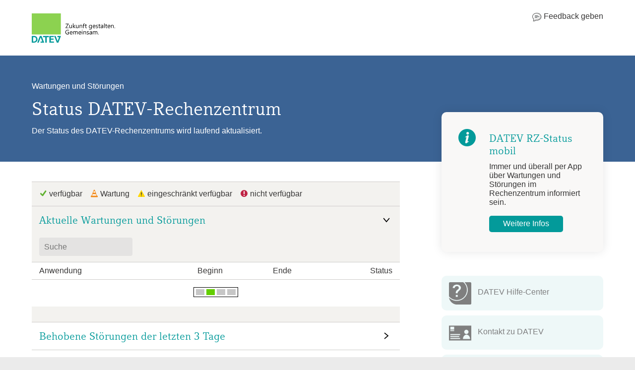

--- FILE ---
content_type: text/html
request_url: https://www.datev.de/rz-status/
body_size: 624
content:
<!DOCTYPE HTML PUBLIC "-//W3C//DTD HTML 4.0//EN">
<html>
 <head>
  <title>rz-status</title>
  <meta name="robots" content="index,follow">
  <meta name="description" content="DATEV">
  <meta name="keywords" content="Software,DATEV">
  <meta name="page-topic" content="DATEV">
  <meta name="keywords" content="Software,DATEV">
  <meta name="revisit-after" content="10 days">
  <meta http-equiv="language" content="de">
  <meta http-equiv="refresh" content="0;url=https://www.datev-status.de/"/>
  <style type="text/css">
  body {
    margin-left:      5px;
    margin-top:       5px;
    margin-right:     0px;
    margin-bottom:    0px;
    background-color: #FFFFFF;
    font-family:      Verdana,Arial,sans-serif;
    font-size:        101%;
    color:            #3C3C3C;
  }
  a {
    color:            #333333;
    text-decoration:  underline;
  }
  a:visited {
    color:            #666666;
    text-decoration:  underline;
  }
  a:hover {
    color:            #000000;
    text-decoration:  underline;
  }
  </style>
 </head>
 <body><p>Wenn Sie nicht automatisch weitergeleitet werden, klicken Sie bitte <a href="https://www.datev-status.de/">hier</a>.</p>
  <p class="contentHeadGreen">Bitte aktivieren Sie in Ihrem Browser JavaScript, um alle Funktionen der DATEV-Internet-Seiten nutzen zu k&ouml;nnen.</p>
 </body>
</html>


--- FILE ---
content_type: text/html
request_url: https://www.datev-status.de/
body_size: 3557
content:
<!DOCTYPE html>
<!--V 3.3.0 - b_19 -->
<html lang="de">
	<head>
		<meta charset="UTF-8" />
		<meta name="description" content="" />
    	<meta name="keywords" content="Wartung, Wartungsarbeiten, Internet, Unternehmen, online, DATEV" />
    	<meta name="copyright" content="DATEV eG" />
    	<meta name="robots" content="index,follow" />
    	<meta http-equiv="X-UA-Compatible" content="IE=edge" />

		<meta name="viewport" content="width=device-width, initial-scale=1, maximum-scale=1" />
  		<meta name="apple-itunes-app" content="app-id=920377796">
		<title>Wartungen und Störungen</title>
		<link type="text/css" rel="stylesheet" href="css/site.css?c=1676024687" />

		<link rel="icon" href="favicon.ico" sizes="any">
		<link rel="icon" href="img/icons/icon.svg" type="image/svg+xml">
		<link rel="apple-touch-icon" href="img/icons/apple-touch-icon.png">
		<link rel="manifest" href="manifest.webmanifest">
	</head>
	<body>
		<div class="main">			
			<header class="white">
				<div class="header">
					<a href="https://www.datev-status.de" title="RZ-Status-Webseite" class="logo icon datevlogo"></a>
					<a href="https://www.datev-panel.de/uc/tma1/?a=dem%20DATEV%20RZ-Status&b=hat%20der%20DATEV%20RZ-Status&c=127C21AFEE0241AB96A2C96E28F237B4&d=0&e=0&f=&g=&h=&i=&j=&k=" target="_blank" class="feedback" title="Feedback geben">
						<div><i></i><span>Feedback geben</span></div>
					</a>
				</div>
			</header>
			<div class="clearfix">
				<section class="hero textbox">
					<p>Wartungen und Störungen</p>
					<h1>Status DATEV-Rechenzentrum</h1>
					<p>Der Status des DATEV-Rechenzentrums wird laufend aktualisiert.</p>
				</section>
				<main>
					<section class="textbox">
						<section id="notifications">
							<!--//
							<section class="banner incidentinfo notification clearfix">
								<header>
									<h3> Beispiel Großstörung </h3>
								</header>
								<p>Lorem ipsum dolor sit amet, consetetur sadipscing elitr, sed diam nonumy eirmod tempor invidunt ut labore et dolore magna aliquyam erat, sed diam voluptua.</p>
							</section>
							//-->
						</section>
					</section>

					<!-- Legende -->
					<section class="icon_description clearfix">
						<article title="Legende"> 
							<div class="flL">
								<span class="icon state_ok"></span>
								verfügbar
							</div>
							<div class="flL">
								<span class="icon state_maintenance"></span>
								Wartung
							</div>
							<div class="flL">
								<span class="icon state_problem"></span>
								eingeschränkt verfügbar
							</div>
							<div class="flL">
								<span class="icon state_notok"></span>
								nicht verfügbar
							</div>
						</article>
					</section>
					

					<section class="incidents">
						<!-- Aktuelle Störungen //-->
						<article class="currentIncidents js_incidentSection" id="currentIncidents" aria-expanded="true">
							<header class="clearfix">
								<div role="button">					
									<h3 class="incidentTitle">
										<span>Aktuelle Wartungen und Störungen</span>
										<div>
											<span class="events" id="currentIncidentsNumber"></span>
											<span class="arrow"></span>
										</div>
									</h3>
								</div>
							</header>
							<section class="searchAndFilter">
								<form autocomplete="off">
									<input type="search" value="" placeholder="Suche" id="searchCurrent"/>
								</form>
							</section>
							<section class="details clearfix" id="generated_content_current_incidents" role="table">							
								<header class="clearfix" role="rowgroup">
									<section class="application" role="columnheader">Anwendung</section>
									<section class="date start" role="columnheader">Beginn</section>
									<section class="date end" role="columnheader">Ende</section>
									<section class="state" role="columnheader">Status</section>
								</header>

								<section id="ajaxLoaderCurrent" class="ajaxLoader">
									<img src="img/waitprogress_gruen_relaunch.gif" alt="Bitte warten"/>
								</section>

								<!--//
								<article class="incident">
									<header class="clearfix">
										<section class="application">
											<ul>
												<li>DATEVNet pro Provisionierung mobil</li>
												<li>DATEVNet pro Provisionierung mobil</li>
												<li>DATEVNet pro Provisionierung mobil</li>
												<li>DATEVNet pro Provisionierung mobil</li>
												<li>DATEVNet pro Provisionierung mobil</li>
												<li>DATEVNet pro Provisionierung mobil</li>
												<li>DATEVNet pro Provisionierung mobil</li>
											</ul>

										</section>
										<section class="date start">
											01.12.15 / 07:00
										</section>
										<section class="date end">
											01.12.15 / 07:00
										</section>
										<section class="state">
											<span class="icon state_problem">&nbsp;</span>
										</section>
									</header>
									<section class="details">
										<p>
											Software-Aktualisierungen am Mobile Device Managementsystem für DATEVnet pro mobil - Im  Zeitfenster sind keine Provisionierungen von neuen Endgeräten möglich. Der VPN-zugang für Bestandskunden ist davon nicht betroffen
										</p>
									</section>
								</article>

								//-->

							</section>
						</article>

                        <!-- Behobene Störungen //-->
                        <article class="fixedIncidents js_incidentSection closed" id="fixedIncidents" aria-expanded="false">
                            <header class="clearfix">
								<div role="button">
                                	<h3 class="incidentTitle">
                                    	<span>Behobene Störungen der letzten 3 Tage</span>
										<div>
											<span class="events" id="fixedIncidentsNumber"></span>
											<span class="arrow"></span>
										</div>
                                	</h3>
								</div>
                            </header>
                            <section class="searchAndFilter">
                                <form autocomplete="off">
                                    <input type="search" value="" placeholder="Suche" id="searchHistory" />
                                </form>
                            </section>
                            <section class="details clearfix" id="generated_content_incident_history" role="table">
								<header class="clearfix" role="rowgroup">
									<div role="row">
										<section class="application" role="rowheader">Anwendung</section>
										<section class="date start" role="rowheader">Beginn</section>
										<section class="date end" role="rowheader">Ende</section>
										<section class="state" role="rowheader">Verfügbarkeit</section>
									</div>
								</header>

								<section id="ajaxLoaderPast" class="ajaxLoader">
									<img src="img/waitprogress_gruen_relaunch.gif" alt="Bitte warten" />
								</section>

								<!--//
								<article class="incident">
									<header class="clearfix">
										<section class="application">
											DATEVNet pro Provisionierung mobil
										</section>
										<section class="date start">
											01.12.15 / 07:00
										</section>
										<section class="date end">
											02.12.15 / 07:00
										</section>
										<section class="state">
											<span class="icon state_ok">&nbsp;</span>
										</section>
									</header>
								</article>

								//-->
                            </section>
                        </article>

						<!-- Geplante Wartungsarbeiten //-->
						<article class="plannedMaintenance js_incidentSection closed" id="plannedMaintenance" aria-expanded="false">
							<header class="clearfix">
								<div role="button">
									<h3 class="incidentTitle">
										<span>Geplante Wartungsarbeiten</span>
										<div>
											<span class="events" id="plannedMaintainanceNumber"></span>
											<span class="arrow"></span>
										</div>
									</h3>
									<div></div>
								</div>
							</header>
							<section class="searchAndFilter clearfix">							
								<form autocomplete="off">
									<input type="search" value="" placeholder="Suche" id="searchPlanned"/>
								</form>
								<section class="filter">
									<label for="monthFilterPlanned" class="filterLabel">Filtern:</label>
									<div class="selectStyle">
										<select name="month" id="monthFilterPlanned">
											<option value="NONE">Alles</option>										
										</select>
									</div>
								</section>
							</section>						
							<section class="details clearfix" id="generated_content_planned_maintanances" role="table">
								<header class="clearfix" role="rowgroup">
									<div role="row">
										<section class="time" role="columnheader" aria-sort="none">Zeit</section>
										<section class="tasksForDay" role="columnheader" aria-sort="none">Folgende Anwendungen stehen nicht zur Verfügung</section>
									</div>
								</header>

								<section id="ajaxLoaderFuture" class="ajaxLoader">
									<img src="img/waitprogress_gruen_relaunch.gif" alt="Bitte warten"/>
								</section>

								<!--//
								<article class="day clearfix">								
									<section class="time">
										Freitag, 10.07.2015
									</section>
									<section class="tasksForDay">
										<article>
											<section>18.30-23.59</section>											
											<section>
												<ul>
													<li>EUGH Offenlegung Bundesanzeiger</li>
												</ul>
											</section>
											<section>
												<p>Auf Grund von Wartungsarbeiten beim elektronischen Bundesanzeiger sind von Freitag, den 10.07.2015 18.30 Uhr bis Sonntag
													den 12.07.2015 18:00 Uhr keine Übermittlungen von Jahresabschlussdaten an den Bundesanzeiger bzw. Stati-Abfragen möglich</p>
											</section>
										</article>

										<article>
											<section>18.30-23.59</section>											
											<section>
												<ul>
													<li>EUGH Offenlegung Bundesanzeiger</li>
												</ul>
											</section>
											<section>
												<p>Auf Grund von Wartungsarbeiten beim elektronischen Bundesanzeiger sind von Freitag, den 10.07.2015 18.30 Uhr bis Sonntag
													den 12.07.2015 18:00 Uhr keine Übermittlungen von Jahresabschlussdaten an den Bundesanzeiger bzw. Stati-Abfragen möglich</p>
											</section>
										</article>
									</section>
								</article>	
								//-->
							</section>							
						</article>
					
						<!-- Externe Störungen //-->
						<article class="externalIncidents js_incidentSection" id="externalIncidents" aria-expanded="true">
							<header class="clearfix">
								<div role="button">
									<h3 class="incidentTitle">
										<span>Weitere Störungen außerhalb der DATEV</span>
										<div>
											<span class="events" id="externalIncidentsNumber"></span>
											<span class="arrow"></span>
										</div>
									</h3>
								</div>
							</header>

							<section class="textbox external">
							    <article id="externalIncidentsDetails">
							        <!--//
							        <section class="banner incidentinfo warning clearfix">
							            <article>
							                <header>
							                    <h3>Störungen beim elekronischen Registrierungsantrag und/oder der Abfrage mit Datev Steuerkonto online</h3>
							                </header>
							                <p>Aktuell kommt es zu Störungen beim elektronischen <b>Registrierungsantrag</b> und/oder der <b>Abfrage</b>
							                    mit DATEV Steuerkonto online </p>

							                <p>Nach längerer Wartezeit erhalten Sie die Meldung, dass das Rechenzentrum der Finanzverwaltung nicht erreichbar
							                    ist. Die Ursache wird derzeit analysiert; die Dauer der Störung ist nicht bekannt.</p>

							                <p>Die Finanzverwaltung selbst kommuniziert keine Störung auf der Seite "Verfügbarkeit der ELSTER-Server" auf
							                    <a herf="http://www.elster.de">www.elster.de</a>. Rückfragen an die Fianzverwaltung sind über die ELSTER-Hotline
							                    <a herf="https://www.elster.de/hotline_nw.php">https://www.elster.de/hotline_nw.php</a> möglich.
							                </p>
							            </article>
							        </section>


							        <section class="banner incidentinfo info clearfix">
							            <article>
							                <header>
							                    <h3>Aktuell liegen keine Informationen über Störungen außerhalb DATEV vor.</h3>
							                </header>
							            </article>
							        </section>
							        //-->
							    </article>

                                <article class="furtherInfo">                                   
                                    <p>
                                        <a href="https://www.elster.de/elsterweb/svs" title="Elster" target="_blank">Störungen bei der Verfügbarkeit der ELSTER-Server</a>  
                                    </p>
                                </article>
							    <article class="furtherInfo">
									<p> 
										Informieren Sie sich bei Verbindungsproblemen auch im Internet über Störungen bei den Netzprovidern 
									</p>
									<p>
										<a href="https://www.heise.de/netze/netzwerk-tools/imonitor-internet-stoerungen/" title="iMonitor" target="_blank">iMonitor - Internetstörungen</a>
										auf 
										<a href="https://www.heise.de/" title="Heise Online" target="_blank">www.heise.de</a>
									</p>
								</article>
                                <article class="furtherInfo">
                                    <a href="https://evatr.bff-online.de/eVatR/index_html" target="_blank">Bundeszentralamt für Steuern</a>
                                </article>
                            </section>
						</article>
					</section>
				</main>


				<!-- Left Menu //-->
				<section class="menu">
					<section class="banner incidentinfo info">
						<header>
							<h3>
								DATEV RZ-Status mobil					
							</h3>
						</header>
                        <p>
                              Immer und überall per App über Wartungen und Störungen im Rechenzentrum informiert sein.
                        </p>
						<p class="bannerButton">
					    	<a href="https://www.datev.de/hilfe/1080923" target="_blank">
								Weitere Infos
							</a>
						</p>						
				    </section>

					<nav id="linkTile">
						<ul>
							<li>
								<a href="https://www.datev.de/hilfe" title="DATEV Hilfe-Center" class="dark-grey" target="_blank">
									<span class="icon help" aria-hidden=true></span>
									<p>DATEV Hilfe-Center</p>
								</a>
							</li>
							<li>
								<a href="https://www.datev.de/info-db/0908003" title="Kontakt zu DATEV" class="dark-grey" target="_blank">
									<span class="icon contact" aria-hidden=true></span>
									<p>Kontakt zu DATEV</p>
								</a>
							</li>
                            <li>
                                <a href="https://www.datev-community.de/" title="DATEV-Community" class="dark-grey" target="_blank">
                                    <span class="icon community" aria-hidden=true></span>
                                    <p>DATEV-Community</p>
                                </a>
                            </li>
						</ul>
					</nav>
				</section>
			</div>
			
            <footer>
                <section class="copyright">
                    <span>&copy; 2025 DATEV</span>
					<span class="link"><a href="https://www.datev.de/web/de/m/ueber-datev/datev-im-web/impressum/">Impressum</a></span>
                    <span class="link last"><a href="doks/Datenschutz-Hinweise.pdf" target="_blank">Datenschutz</a></span>
                </section>
            </footer>
		</div>
		<script src="js/moment.js?c=1676024687"></script>
		<script src="js/commonmark.js?c=1676024687"></script>
		<script src="js/rz-status_constants.js?c=1676024687"></script>
		<script src="js/rz-status_searchObject.js?c=1676024687"></script>
		<script src="js/rz-status_models.js?c=1676024687"></script>
		<script src="js/rz-status_DOMHelper.js?c=1676024687"></script>
		<script src="js/rz-article_collection.js?c=1676024687"></script>
		<script src="js/rz-status_loader.js?c=1676024687"></script>
		<script src="js/rz-status_parser.js?c=1676024687"></script>
		<script src="js/rz-status_date_filter.js?c=1676024687"></script>
		<script src="js/rz-status_search.js?c=1676024687"></script>
		<script src="js/rz-status_searchInput.js?c=1676024687"></script>                
		<script src="js/rz-status_loadMore.js?c=1676024687"></script>
		<script src="js/rz-status_generator_incident_current.js?c=1676024687"></script>
		<script src="js/rz-status_generator_maintanance_planned.js?c=1676024687"></script>
		<script src="js/rz-status_generator_incident_history.js?c=1676024687"></script>
		<script src="js/rz-status_generator_banner_abstract.js?c=1676024687"></script>
		<script src="js/rz-status_generator_incident_external.js?c=1676024687"></script>
		<script src="js/rz-status_generator_notifications.js?c=1676024687"></script>
		<script src="js/rz-status_app.js?c=1676024687"></script>        
	</body>
</html>

--- FILE ---
content_type: text/css
request_url: https://www.datev-status.de/css/site.css?c=1676024687
body_size: 3720
content:
@font-face{font-family:CompatilDatevW01-Bold;src:url(../fonts/Bold/CompatilDatevW01-Bold.eot);src:url(../fonts/Bold/CompatilDatevW01-Bold.eot) format("eot"),url(../fonts/Bold/CompatilDatevW01-Bold.woff) format("woff"),url(../fonts/Bold/CompatilDatevW01-Bold.ttf) format("truetype"),url(../fonts/Bold/CompatilDatevW01-Bold.svg) format("svg")}@font-face{font-family:CompatilDatevW01-BoldItalic;src:url(../fonts/BoldItalic/CompatilDatevW01-BoldItalic.eot);src:url(../fonts/BoldItalic/CompatilDatevW01-BoldItalic.eot) format("eot"),url(../fonts/BoldItalic/CompatilDatevW01-BoldItalic.woff) format("woff"),url(../fonts/BoldItalic/CompatilDatevW01-BoldItalic.ttf) format("truetype"),url(../fonts/BoldItalic/CompatilDatevW01-BoldItalic.svg) format("svg")}@font-face{font-family:CompatilDatevW01-Italic;src:url(../fonts/Italic/CompatilDatevW01-Italic.eot);src:url(../fonts/Italic/CompatilDatevW01-Italic.eot) format("eot"),url(../fonts/Italic/CompatilDatevW01-Italic.woff) format("woff"),url(../fonts/Italic/CompatilDatevW01-Italic.ttf) format("truetype"),url(../fonts/Italic/CompatilDatevW01-Italic.svg) format("svg")}@font-face{font-family:CompatilDatevW01-Regular;src:url(../fonts/Regular/CompatilDatevW01-Regular.eot);src:url(../fonts/Regular/CompatilDatevW01-Regular.eot) format("eot"),url(../fonts/Regular/CompatilDatevW01-Regular.woff) format("woff"),url(../fonts/Regular/CompatilDatevW01-Regular.ttf) format("truetype"),url(../fonts/Regular/CompatilDatevW01-Regular.svg) format("svg")}body{background-color:#ebebeb;font-family:"Segoe UI",Tahoma,Helvetica-Light,"Droid Sans Pro",Sans-Serif;font-size:16px;color:#373636;margin:0}body *{box-sizing:border-box}a{color:#373636}a img{border:none}p{margin:0}em{font-style:normal;font-weight:700}h1,h2,h3{color:#039a9a;font-family:CompatilDatevW01-Regular;font-weight:400}h4{font-size:.9em;font-weight:400;font-family:"Segoe UI",Tahoma,Helvetica-Light,"Droid Sans Pro",Sans-Serif;margin:0}h1{font-size:2.3em;margin-top:15px;margin-bottom:15px}h2{font-size:1.6em}h3{font-size:1.3em;margin-top:.7em;margin-bottom:.2em}h3 a{color:#039a9a;font-family:CompatilDatevW01-Regular;font-weight:400}input:focus,select:focus{outline:0}ul{margin-top:0;margin-bottom:0}.underline{text-decoration:underline}div.main{max-width:1600px;margin:auto}main{width:67%;min-height:70%;float:left;max-width:1053px;margin-bottom:1.42em;padding-left:5vw;padding-right:4vw}.shadowedBox{background-color:#fff;-webkit-box-shadow:1px 1px 8px rgba(0,0,0,.5);-moz-box-shadow:1px 1px 8px rgba(0,0,0,.5);box-shadow:1px 1px 8px rgba(0,0,0,.5);padding:15px;margin-bottom:15px}.fullRounded{-webkit-border-radius:5px 5px 5px 5px;-moz-border-radius:5px 5px 5px 5px;-ms-border-radius:5px 5px 5px 5px;border-radius:5px 5px 5px 5px}.bottomRounded{-webkit-border-radius:0 0 5px 5px;-moz-border-radius:0 0 5px 5px;-ms-border-radius:0 0 5px 5px;border-radius:0 0 5px 5px}.banner{border-color:#ceccca;padding:15px;border-style:solid;border-width:1px;padding-bottom:1.5em;background-color:#f9f8f7}.font-small{font-size:.85em}.dark-grey{color:#7f7f80}.clearfix{background-color:#fff}.clearfix:after{content:".";clear:both;display:block;visibility:hidden;height:0}.flL{float:left}.flR{float:right}span.icon{display:inline-block;height:auto;vertical-align:middle;content:"";background-repeat:no-repeat;margin-top:-3px}.incidentinfo .bannerButton{margin-top:18px}.incidentinfo .bannerButton a{background:#039a9a;color:#fff;padding:7px 1.75rem 8px;display:inline-block;text-align:center;border-radius:5px;font-weight:400}.incidentinfo .bannerButton a:hover{box-shadow:0 4px 15px 0 rgba(0,0,0,.25)}.incidentinfo .bannerButton a:active{transform:translate(2px,2px)}section.incidentinfo.banner{background-position:34px 34px;background-size:35px 35px;background-repeat:no-repeat;padding-left:6em;padding-right:2rem;min-height:45px;margin-bottom:3rem;border-radius:10px;box-shadow:0 0 20px 0 rgba(0,0,0,.1);border:none;padding-top:40px;padding-bottom:40px}section.incidentinfo.banner header p{font-size:1.3em;font-family:CompatilDatevW01-Regular;font-weight:400;margin:0 0 15px 0;float:none}section.incidentinfo.banner.notification{border-color:#ceccca #ceccca #be2344;border-radius:3px;background-image:url(../img/icon_info_red_35.png);background-size:35px 35px}@media (-webkit-min-device-pixel-ratio:2),(min-resolution:192dpi){section.incidentinfo.banner.notification{background-image:url(../img/icon_info_red_70.png)}}section.incidentinfo.banner.notification header p{color:#be2344;word-break:break-word}section.incidentinfo.banner.notification header p a{color:#be2344}section.incidentinfo.banner.warning{border-color:#ceccca #ceccca #ff8a00;background-image:url(../img/flag_icon_warnung_35.png)}@media (-webkit-min-device-pixel-ratio:2),(min-resolution:192dpi){section.incidentinfo.banner.warning{background-image:url(../img/flag_icon_warnung_70.png)}}section.incidentinfo.banner.warning header p{color:#ff8a00;word-break:break-word}section.incidentinfo.banner.info{background-image:url(../img/icon_info_petrol_35.png)}@media (-webkit-min-device-pixel-ratio:2),(min-resolution:192dpi){section.incidentinfo.banner.info{background-image:url(../img/icon_info_petrol_70.png)}}body div.main>header{padding:0}body div.main>header a{text-decoration:none}body div.main>header a:first-child .logo{display:block;width:100%;height:100%}body div.main>header a:first-child .logo p{margin-left:4em;font-size:1.2em;padding-top:1em;padding-left:1em}body div.main>header a:last-child:hover{text-decoration:underline}body div.main>header a:last-child div{display:flex}body div.main>header a:last-child div i{background:url(../img/oi-sprechblase.svg) no-repeat 0 0;width:20px;height:20px;margin-right:4px}body div.main>header .icon.datevlogo{background:url(../img/DATEV_Logo_mit_Claim.svg) no-repeat 0 0;background-size:168px 65px;width:168px;height:65px;margin-left:5vw;display:inline-block}body div.main>header .header{display:flex;justify-content:space-between;margin-right:5vw}.white{background-color:#fff;height:7rem;padding:0;display:flex;justify-content:center;flex-direction:column}.hero{background:#3b6394;color:#fff;padding-left:5vw;height:13.375rem;display:flex;justify-content:center;flex-direction:column;margin-bottom:.625rem}.hero h1{color:#fff}.menu{margin:-110px 0 22px 0;padding-left:2rem;padding-right:5vw;position:sticky;top:0;width:33%;float:right}.menu h3{margin-top:0;margin-bottom:11px;font-size:1.3em}.menu h2{margin-top:11px;font-size:1.6em;margin-bottom:0;min-height:32px}.menu h2 a{cursor:default;color:#039a9a}.menu h2 a::before{content:"";display:inline-block;background-image:url(../img/FI_Hotline.svg);background-size:32px 32px;background-repeat:no-repeat;margin-right:5px;width:32px;height:32px;margin-top:-5px;vertical-align:middle}.menu a{text-decoration:none}.menu .banner{padding-right:0;padding-bottom:25px}.menu nav.shadowedBox{padding:0;background-color:rgba(255,255,255,.5)}.menu nav ul{list-style:none;margin:0;padding:0}.menu nav a{display:block;padding-left:15px;height:4.357em;background-color:#eef8f8;clear:left;text-decoration:none;margin-top:10px;border-radius:10px}.menu nav a:hover{background-color:#f9f8f7}.menu nav a p{font-size:1em;padding-top:1.5em;float:left}.menu .icon{width:45px;height:45px;background-size:45px 45px;float:left;margin-top:13px;margin-right:13px}.menu .icon.help{background-image:url(../img/Quicklink_Icon_DATEVHilfecenter_45x45.png)}.menu .icon.community{background-image:url(../img/Quicklink_Icon_DATEVCommunity_45x45.png)}.menu .icon.contact{background-image:url(../img/Quicklink_Icon_KontaktZuDATEV_45x45.png)}.menu .icon.ssl{background-image:url(../img/icon_secure.png);width:16px;height:16px;background-size:16px 16px;float:left;margin:1.7em 0 0 1em}.menu .icon.datevLogoQuicklink{background-image:url(../img/SI_DATEV_48x48_dis.png)}main.shadowedBox{padding:0}main section.textbox{padding:15px 0}main .banner{margin-top:15px;background-color:#f9f8f7}main section.icon_description{background-color:#f3f2ef;padding:15px;border-top:1px solid #ceccca}main section.icon_description div{padding-right:1em}main p{font-size:1em;line-height:1.3em}section.incidents{background-color:#f3f2ef;padding-bottom:.09em}section.incidents>article{margin-bottom:1.91em;border-top:1px solid #ceccca;background-color:#fff}.ajaxLoader{text-align:center;margin-top:15px;margin-bottom:15px}.ajaxLoader .hidden{display:none}section.incidents>article>header{background-color:#f3f2ef;cursor:pointer}section.incidents>article.closed>header:hover,section.incidents>article>header:hover{background-color:#f9f8f7}.arrow{content:"";width:14px;height:14px;display:block;background-image:url(../img/FI_Pfeile_petrol_aufgeklappt_NEU.svg);background-size:14px 14px;background-position:0 0}.incidentTitle{float:left;margin:15px;-webkit-box-sizing:border-box;-moz-box-sizing:border-box;box-sizing:border-box;width:calc(100% - 30px);display:flex;flex-direction:row;align-items:center;justify-content:space-between}@media all and (max-width:800px){.incidentTitle{flex-direction:column;align-items:flex-start}}.incidentTitle>a{flex:1 0}.incidentTitle div{display:flex;align-items:center}@media all and (max-width:740px){.incidentTitle div{width:100%;margin-top:8px;justify-content:space-between}}.incidentTitle div>span{margin-right:5px;line-height:16px}@media all and (max-width:740px){.incidentTitle div>span:only-child{margin-left:auto}}section.incidents>article>.details ul{padding-left:15px;margin-right:15px;max-height:13.8em;overflow-y:auto}section.incidents>article>.details ul.js_istouch{max-height:none;overflow-y:none}ul.js_istouch>li.js_loadmore_hidden{display:none}section.incidents>article>.details ul .loadMoreButton{display:block;margin-top:15px;color:#373636;cursor:pointer;font-style:italic;margin-right:1.5em}section.incidents>article>.details ul .loadMoreButton:after{content:"";width:8px;height:8px;display:inline-block;background-image:url(../img/icon_next.png);background-size:8px 8px;background-position:center center}section.incidents>article.currentIncidents>.details ul li,section.incidents>article.fixedIncidents>.details ul li{list-style:square outside none}section.incidents>article>.details>div>p{margin:15px}.error-loading{margin-top:15px;margin-bottom:15px;padding:15px;color:#bf2344;background:#fbf2f4;border-radius:.25rem}.error-loading p{margin:0!important}.filterLabel{margin-top:5px}section.incidents .searchAndFilter{background-color:#f3f2ef;border-bottom:1px solid #ceccca;padding:8px 15px 8px 15px;-webkit-box-sizing:border-box;-moz-box-sizing:border-box;box-sizing:border-box}section.incidents .searchAndFilter form{display:inline-block}section.incidents .searchAndFilter .filter{float:right}section.incidents .searchAndFilter input,section.incidents .searchAndFilter select{-moz-appearance:none;-webkit-appearance:none;appearance:none;background-color:#fff;border:1px solid transparent;border-radius:3px;color:#373636;height:24px;width:128px;padding:0;position:relative;box-sizing:initial;font-size:16px}section.incidents .searchAndFilter input[type=search]{float:left;width:10.5rem;height:37px;border:none;background-color:#e4e3e2;border-radius:.25rem;padding-right:.625rem;padding-left:.625rem}section.incidents .searchAndFilter button{float:left;background-color:#039a9a;width:42px;height:37px;border:none;border-top-right-radius:.25rem;border-bottom-right-radius:.25rem;border-top-left-radius:unset;border-bottom-left-radius:unset;background-image:url(../img/icon_search_2020.svg);background-size:25px;background-position:8px 5px;background-repeat:no-repeat;box-shadow:none;vertical-align:top}section.incidents .searchAndFilter input::-webkit-search-cancel-button{color:#373636}section.incidents .searchAndFilter select{width:100%;height:37px;background-color:#e4e3e2;padding:0 0 0 8px;background-image:url(../img/FI_Pfeile_petrol_aufgeklappt_NEU.svg);background-size:14px 14px;background-repeat:no-repeat;background-position:92% 50%}section.incidents .searchAndFilter .selectStyle{border:none;width:10.5rem;height:37px;border-radius:3px;display:inline-block;overflow:hidden;vertical-align:middle}select::-ms-expand{display:none}span.icon{width:16px;height:16px;background-size:16px 16px}.state_problem{background-image:url(../img/SI_Hinweis.svg)}.state_maintenance{background-image:url(../img/SI_Wartung.svg)}.state_notok{background-image:url(../img/SI_Fehler.svg)}span.icon.state_ok{background-image:url(../img/SI_OK.svg)}span.icon.down{background-image:url(../img/FI_Pfeile_petrol_zugeklappt_NEU.svg)}section.incidents .details>header{border-bottom:1px solid #ceccca;padding-top:.5em;padding-bottom:.5em}section.incidents .details>header section,section.incidents .incident>header section{float:left;-webkit-box-sizing:border-box;-moz-box-sizing:border-box;box-sizing:border-box}section.incidents .details .application{width:45%;padding-left:15px;padding-right:15px;word-break:break-word}section.incidents .details .date{width:20.5%}section.incidents .details .state{text-align:center;float:right;margin-right:.3em}section.incidents .details .state .icon{margin-right:.55em}section.incidents .details .time{width:27%;padding-left:15px;float:left;-webkit-box-sizing:border-box;-moz-box-sizing:border-box;box-sizing:border-box}section.incidents .details .tasksForDay{width:73%;float:left}section.incidents .details .tasksForDay ul{list-style:none;color:#039a9a;margin-left:0;padding-left:0}section.incidents .details .tasksForDay p{line-height:150%;border-bottom:1px solid #ceccca;padding-bottom:.3em;margin-bottom:.3em;word-break:break-word}section.incidents .details .tasksForDay article p{padding-right:15px}section.incidents .details .tasksForDay article:last-child p{border-bottom:none}section.incidents article.currentIncidents .details .state{margin-right:15px}section.incidents article.fixedIncidents .details .state .icon{margin-right:2.25em}section.incidents .details>header .date.end{width:auto}section.incidents .incident{border-bottom:1px solid #ceccca}section.incidents .incident header{background:0 0;padding-top:.5em;padding-bottom:.5em}section.incidents .incident .details{padding:1em;word-break:break-word}section.incidents .moreIncidents{background-color:#f3f2ef;text-align:center;padding-top:.5em;padding-bottom:.5em;font-size:.9em}section.incidents .moreIncidents a{color:#959595;text-decoration:none;display:block;width:100%}section.incidents .moreIncidents .icon.down{margin-left:.5em;margin-right:.5em}section.incidents article.day{border-bottom:1px solid #ceccca;padding-top:15px}article.incident.maintenance .application{width:100%;margin-top:15px}article.incident.maintenance .application ul{margin-right:.571em}article.incident.maintenance .date.start{margin-left:45%}section .textbox.external{padding-top:0}section.external article.furtherInfo{margin-top:15px}main section.incidentinfo.banner.info p,main section.incidentinfo.banner.notification p{margin:0}section.incidents>article.closed section{display:none}section.incidents>article.closed{margin-bottom:0}section.incidents>article.closed header{background-color:#fff}section.incidents>article.closed header .arrow{background-image:url(../img/FI_Pfeile_petrol_zugeklappt_NEU.svg)!important;background-position:0 0;background-size:14px 14px;width:14px;height:14px}header.tableHeader{background-color:#f3f2ef}.please-wait-image{background-image:url(../img/waitprogress_gruen_relaunch.gif);background-repeat:no-repeat;background-position:16px 50%}.appName{width:45%;padding-left:15px;padding-right:15px;margin-bottom:-2rem;word-break:break-word;font-weight:600}.events{color:#373636;font-family:"Segoe UI",Tahoma,Helvetica-Light,"Droid Sans Pro",Sans-Serif;font-size:16px}section.commonmark p,section.commonmark ul{margin-bottom:15px;word-break:break-word}section.commonmark em{font-weight:400;font-style:italic}section.commonmark strong em{font-weight:700}@media all and (max-width:1000px){main{width:100%;max-width:none;padding-left:5vw;padding-right:5vw}.menu{margin-top:0;margin-bottom:20px;width:100%;padding-left:5vw;padding-right:5vw}.hero{height:200px}.white{height:5.375rem}}@media all and (max-width:610px){main section.icon_description{padding-top:0}main section.icon_description .flL{float:none;margin-top:15px}}@media all and (max-width:600px){header a:last-child div span{display:none}section.incidents article.currentIncidents .details .state{margin-right:.5em}section.incidents .details>header{display:none}section.incidents .details .application{font-weight:700;width:100%}section.incidents .details .date{width:100%}section.incidents .details .state{width:100%;padding:none;margin:none;float:none;text-align:left}section.incidents .details .date.nodate{text-align:left}section.incidents .details .time{float:none;font-weight:700;width:100%;padding-left:.5em;margin-bottom:1em}section.incidents .details .tasksForDay{width:auto;float:none;padding-left:15px}section.incidents .details .tasksForDay ul{margin-bottom:1em}section.incidents .incident>header section{float:none}section.incidents .incident .details{padding-left:15px}section.incidents .searchAndFilter{height:auto}section.incidents .searchAndFilter section{width:100%}section.incidents .searchAndFilter form{width:100%}section.incidents .searchAndFilter input[type=search]{width:calc(100% - 67px)}section.incidents .searchAndFilter .filter div{width:calc(100% - 58px);margin:5px 0}article.incident.maintenance .date.start{margin-left:0}section.incidents>article.currentIncidents article.incident.maintenance ul li{list-style:none}.incident section,section.incidents .details .application{padding-left:8em;position:relative}.incident section::before{position:absolute;left:15px;top:0;display:block;font-weight:400}.incident .application::before{content:"Anwendung"}.incident .date.start::before{content:"Beginn"}.incident .date.end::before{content:"Ende"}.incident .state::before{content:"Status"}.appName{width:100%;margin:0}section.incidents>article>.details ul{padding:0;font-weight:400}}@media all and (max-width:390px){section.incidents .searchAndFilter{height:auto;padding-bottom:15px}section.incidents .searchAndFilter .filter{float:none}}@media screen and (-webkit-min-device-pixel-ratio:2),screen and (min-resolution:192dpi),screen and (min-resolution:2dppx){.menu .icon.ssl{background-image:url(../img/icon_secure_2x.png);background-size:16px 16px}}footer{margin-top:15px;padding-top:15px;margin-bottom:15px;padding-bottom:15px;padding-left:5vw;padding-right:5vw;font-size:1em;color:#373636}footer .link{float:right;margin-left:2em}footer .link a{text-decoration:none}footer .link a:hover{text-decoration:underline}footer .link.last{float:right;margin-left:0}

--- FILE ---
content_type: application/javascript
request_url: https://www.datev-status.de/js/rz-status_loader.js?c=1676024687
body_size: 309
content:
var Loader=function(){function Loader(){for(var n in this.fileStates={},FileType)"number"==typeof FileType[n]&&(this.fileStates[FileType[n]]=new FileState(FileType[n]))}return Loader.prototype.loadFile=function(url,callback,fileType){null!=this.fileStates[fileType].lastModified?this.probeFile(url,callback,fileType):this.getFile(url,callback,fileType)},Loader.prototype.getFile=function(url,callback,fileType){var _this=this,request=new XMLHttpRequest;request.onreadystatechange=function(){if(request.readyState==Constants.HttpReadyStates.Complete)if(request.status==Constants.HttpStatusCodes.Ok){var lastModified=_this.getLastModifiedDate(request);_this.fileStates[fileType].lastModified=lastModified,callback(request.responseText,!1)}else console.log("error, code != 200"),callback("",!0)},request.open("GET",url,!0),request.setRequestHeader("Accept","application/json"),request.send()},Loader.prototype.probeFile=function(url,callback,fileType){var _this=this,request=new XMLHttpRequest;request.onreadystatechange=function(){if(request.readyState==Constants.HttpReadyStates.Complete&&request.status==Constants.HttpStatusCodes.Ok){var lastModified=_this.getLastModifiedDate(request);(null==lastModified||_this.fileStates[fileType].isChanged(lastModified))&&_this.getFile(url,callback,fileType)}else request.readyState==Constants.HttpReadyStates.Complete&&request.status!=Constants.HttpStatusCodes.Ok&&(_this.fileStates[fileType].lastModified=null)},request.open("HEAD",url,!0),request.setRequestHeader("Accept","application/json"),request.send()},Loader.prototype.getLastModifiedDate=function(request){var date=null,lastModified=request.getResponseHeader("Last-Modified");return null!=lastModified&&""!=lastModified&&(date=new Date(lastModified)),date},Loader}();

--- FILE ---
content_type: image/svg+xml
request_url: https://www.datev-status.de/img/oi-sprechblase.svg
body_size: 664
content:
<?xml version="1.0" encoding="utf-8"?>
<!-- Generator: Adobe Illustrator 22.0.0, SVG Export Plug-In . SVG Version: 6.00 Build 0)  -->
<svg version="1.1" id="fi-sprechblase-zeilen-20" xmlns="http://www.w3.org/2000/svg" xmlns:xlink="http://www.w3.org/1999/xlink"
     x="0px" y="0px" viewBox="0 0 20 20" style="enable-background:new 0 0 20 20;" xml:space="preserve">
<path id="fi-sprechblase-zeilen-20-schatten" style="fill:#555B5D;fill-opacity:0.2;" d="M11,3c-4.971,0-9,3.358-9,7.5
	c0,1.904,0.859,3.638,2.262,4.96c0.1,2.496-0.471,3.669-0.878,4.182c-0.113,0.142-0.01,0.345,0.171,0.331
	c1.174-0.088,3.941-0.469,5.657-2.123C9.79,17.948,10.388,18,11,18c4.971,0,9-3.358,9-7.5S15.971,3,11,3z"/>
    <path id="fi-sprechblase-zeilen-20-kontur-sprechblase" style="fill:#414141;fill-opacity:0.9;" d="M10,2C5.029,2,1,5.358,1,9.5
	c0,1.904,0.859,3.638,2.262,4.96c0.1,2.496-0.471,3.669-0.878,4.182c-0.113,0.142-0.01,0.345,0.171,0.331
	c1.174-0.088,3.941-0.469,5.657-2.123C8.79,16.948,9.388,17,10,17c4.971,0,9-3.358,9-7.5S14.971,2,10,2z"/>
    <linearGradient id="fi-sprechblase-zeilen-20-farbe-sprechblase_1_" gradientUnits="userSpaceOnUse" x1="2.5445" y1="7.1089" x2="15.7985" y2="14.7611">
	<stop  offset="0.0035" style="stop-color:#FFFFFF"/>
        <stop  offset="0.9965" style="stop-color:#E4E3E2"/>
</linearGradient>
    <path id="fi-sprechblase-zeilen-20-farbe-sprechblase" style="fill:url(#fi-sprechblase-zeilen-20-farbe-sprechblase_1_);" d="M10,3
	c4.411,0,8,2.916,8,6.5c0,3.584-3.589,6.5-8,6.5c-0.542,0-1.088-0.045-1.622-0.135l-0.497-0.083l-0.363,0.35
	c-0.993,0.957-2.446,1.424-3.607,1.652c0.248-0.801,0.409-1.89,0.35-3.362l-0.016-0.408l-0.297-0.28C2.692,12.549,2,11.046,2,9.5
	C2,5.916,5.589,3,10,3"/>
    <g id="fi-sprechblase-zeilen-20-zeile-oben">
	<polygon style="fill:#555B5D;" points="12,7 6,7 6,8 12,8 12,7 	"/>
</g>
    <g id="fi-sprechblase-zeilen-20-zeile-mitte">
	<polygon style="fill:#555B5D;" points="15,9 6,9 6,10 15,10 15,9 	"/>
</g>
    <g id="fi-sprechblase-zeilen-20-zeile-unten">
	<polygon style="fill:#555B5D;" points="11,11 6,11 6,12 11,12 11,11 	"/>
</g>
</svg>


--- FILE ---
content_type: application/javascript
request_url: https://www.datev-status.de/js/rz-status_generator_notifications.js?c=1676024687
body_size: 489
content:
var __extends=this&&this.__extends||function(){var extendStatics=function(d,b){return extendStatics=Object.setPrototypeOf||{__proto__:[]}instanceof Array&&function(d,b){d.__proto__=b}||function(d,b){for(var p in b)Object.prototype.hasOwnProperty.call(b,p)&&(d[p]=b[p])},extendStatics(d,b)};return function(d,b){if("function"!=typeof b&&null!==b)throw new TypeError("Class extends value "+String(b)+" is not a constructor or null");function __(){this.constructor=d}extendStatics(d,b),d.prototype=null===b?Object.create(b):(__.prototype=b.prototype,new __)}}(),NotificationGenerator=function(_super){function NotificationGenerator(){return null!==_super&&_super.apply(this,arguments)||this}return __extends(NotificationGenerator,_super),NotificationGenerator.prototype.generateNotifications=function(notifications,targetContainer,error){if(error){for(;targetContainer.firstChild;)targetContainer.removeChild(targetContainer.lastChild);var errDiv=document.createElement("div"),errP=document.createElement("p"),text=document.createTextNode(Constants.Messages.errorLoading);errP.appendChild(text),errDiv.appendChild(errP),errDiv.classList.add("error-loading"),targetContainer.appendChild(errDiv)}else{this.flush(targetContainer);for(var i=0;i<notifications.length;i++){var notification=notifications[i];notification.text&&notification.text.trim().length>0&&targetContainer.appendChild(this.createIncidentInfoBanner(notification.text,"notification",null,[]))}}},NotificationGenerator}(IncidentBannerGenerator);

--- FILE ---
content_type: application/javascript
request_url: https://www.datev-status.de/js/commonmark.js?c=1676024687
body_size: 45381
content:
(function(f){if(typeof exports==="object"&&typeof module!=="undefined"){module.exports=f()}else if(typeof define==="function"&&define.amd){define([],f)}else{var g;if(typeof window!=="undefined"){g=window}else if(typeof global!=="undefined"){g=global}else if(typeof self!=="undefined"){g=self}else{g=this}g.commonmark = f()}})(function(){var define,module,exports;return (function e(t,n,r){function s(o,u){if(!n[o]){if(!t[o]){var a=typeof require=="function"&&require;if(!u&&a)return a(o,!0);if(i)return i(o,!0);var f=new Error("Cannot find module '"+o+"'");throw f.code="MODULE_NOT_FOUND",f}var l=n[o]={exports:{}};t[o][0].call(l.exports,function(e){var n=t[o][1][e];return s(n?n:e)},l,l.exports,e,t,n,r)}return n[o].exports}var i=typeof require=="function"&&require;for(var o=0;o<r.length;o++)s(r[o]);return s})({1:[function(require,module,exports){
  "use strict";
  
  var Node = require('./node');
  var unescapeString = require('./common').unescapeString;
  var OPENTAG = require('./common').OPENTAG;
  var CLOSETAG = require('./common').CLOSETAG;
  
  var CODE_INDENT = 4;
  
  var C_TAB = 9;
  var C_NEWLINE = 10;
  var C_GREATERTHAN = 62;
  var C_LESSTHAN = 60;
  var C_SPACE = 32;
  var C_OPEN_BRACKET = 91;
  
  var InlineParser = require('./inlines');
  
  var reHtmlBlockOpen = [
     /./, // dummy for 0
     /^<(?:script|pre|style)(?:\s|>|$)/i,
     /^<!--/,
     /^<[?]/,
     /^<![A-Z]/,
     /^<!\[CDATA\[/,
     /^<[/]?(?:address|article|aside|base|basefont|blockquote|body|caption|center|col|colgroup|dd|details|dialog|dir|div|dl|dt|fieldset|figcaption|figure|footer|form|frame|frameset|h1|head|header|hr|html|iframe|legend|li|link|main|menu|menuitem|meta|nav|noframes|ol|optgroup|option|p|param|section|source|title|summary|table|tbody|td|tfoot|th|thead|title|tr|track|ul)(?:\s|[/]?[>]|$)/i,
      new RegExp('^(?:' + OPENTAG + '|' + CLOSETAG + ')\s*$', 'i')
  ];
  
  var reHtmlBlockClose = [
     /./, // dummy for 0
     /<\/(?:script|pre|style)>/i,
     /-->/,
     /\?>/,
     />/,
     /\]\]>/
  ];
  
  var reThematicBreak = /^(?:(?:\* *){3,}|(?:_ *){3,}|(?:- *){3,}) *$/;
  
  var reMaybeSpecial = /^[#`~*+_=<>0-9-]/;
  
  var reNonSpace = /[^ \t\f\v\r\n]/;
  
  var reBulletListMarker = /^[*+-]/;
  
  var reOrderedListMarker = /^(\d{1,9})([.)])/;
  
  var reATXHeadingMarker = /^#{1,6}(?: +|$)/;
  
  var reCodeFence = /^`{3,}(?!.*`)|^~{3,}(?!.*~)/;
  
  var reClosingCodeFence = /^(?:`{3,}|~{3,})(?= *$)/;
  
  var reSetextHeadingLine = /^(?:=+|-+) *$/;
  
  var reLineEnding = /\r\n|\n|\r/;
  
  // Returns true if string contains only space characters.
  var isBlank = function(s) {
      return !(reNonSpace.test(s));
  };
  
  var isSpaceOrTab = function(c) {
      return c === C_SPACE || c === C_TAB;
  };
  
  var peek = function(ln, pos) {
      if (pos < ln.length) {
          return ln.charCodeAt(pos);
      } else {
          return -1;
      }
  };
  
  // DOC PARSER
  
  // These are methods of a Parser object, defined below.
  
  // Returns true if block ends with a blank line, descending if needed
  // into lists and sublists.
  var endsWithBlankLine = function(block) {
      while (block) {
          if (block._lastLineBlank) {
              return true;
          }
          var t = block.type;
          if (t === 'list' || t === 'item') {
              block = block._lastChild;
          } else {
              break;
          }
      }
      return false;
  };
  
  // Break out of all containing lists, resetting the tip of the
  // document to the parent of the highest list, and finalizing
  // all the lists.  (This is used to implement the "two blank lines
  // break out of all lists" feature.)
  var breakOutOfLists = function(block) {
      var b = block;
      var last_list = null;
      do {
          if (b.type === 'list') {
              last_list = b;
          }
          b = b._parent;
      } while (b);
  
      if (last_list) {
          while (block !== last_list) {
              this.finalize(block, this.lineNumber);
              block = block._parent;
          }
          this.finalize(last_list, this.lineNumber);
          this.tip = last_list._parent;
      }
  };
  
  // Add a line to the block at the tip.  We assume the tip
  // can accept lines -- that check should be done before calling this.
  var addLine = function() {
      if (this.partiallyConsumedTab) {
        this.offset += 1; // skip over tab
        // add space characters:
        var charsToTab = 4 - (this.column % 4);
        this.tip._string_content += (' '.repeat(charsToTab));
      }
      this.tip._string_content += this.currentLine.slice(this.offset) + '\n';
  };
  
  // Add block of type tag as a child of the tip.  If the tip can't
  // accept children, close and finalize it and try its parent,
  // and so on til we find a block that can accept children.
  var addChild = function(tag, offset) {
      while (!this.blocks[this.tip.type].canContain(tag)) {
          this.finalize(this.tip, this.lineNumber - 1);
      }
  
      var column_number = offset + 1; // offset 0 = column 1
      var newBlock = new Node(tag, [[this.lineNumber, column_number], [0, 0]]);
      newBlock._string_content = '';
      this.tip.appendChild(newBlock);
      this.tip = newBlock;
      return newBlock;
  };
  
  // Parse a list marker and return data on the marker (type,
  // start, delimiter, bullet character, padding) or null.
  var parseListMarker = function(parser) {
      var rest = parser.currentLine.slice(parser.nextNonspace);
      var match;
      var nextc;
      var spacesStartCol;
      var spacesStartOffset;
      var data = { type: null,
                   tight: true,  // lists are tight by default
                   bulletChar: null,
                   start: null,
                   delimiter: null,
                   padding: null,
                   markerOffset: parser.indent };
      if ((match = rest.match(reBulletListMarker))) {
          data.type = 'bullet';
          data.bulletChar = match[0][0];
  
      } else if ((match = rest.match(reOrderedListMarker))) {
          data.type = 'ordered';
          data.start = parseInt(match[1]);
          data.delimiter = match[2];
      } else {
          return null;
      }
      // make sure we have spaces after
      nextc = peek(parser.currentLine, parser.nextNonspace + match[0].length);
      if (!(nextc === -1 || nextc === C_TAB || nextc === C_SPACE)) {
          return null;
      }
  
      // we've got a match! advance offset and calculate padding
      parser.advanceNextNonspace(); // to start of marker
      parser.advanceOffset(match[0].length, true); // to end of marker
      spacesStartCol = parser.column;
      spacesStartOffset = parser.offset;
      do {
          parser.advanceOffset(1, true);
          nextc = peek(parser.currentLine, parser.offset);
      } while (parser.column - spacesStartCol < 5 &&
             isSpaceOrTab(nextc));
      var blank_item = peek(parser.currentLine, parser.offset) === -1;
      var spaces_after_marker = parser.column - spacesStartCol;
      if (spaces_after_marker >= 5 ||
          spaces_after_marker < 1 ||
          blank_item) {
          data.padding = match[0].length + 1;
          parser.column = spacesStartCol;
          parser.offset = spacesStartOffset;
          if (isSpaceOrTab(peek(parser.currentLine, parser.offset))) {
              parser.advanceOffset(1, true);
          }
      } else {
          data.padding = match[0].length + spaces_after_marker;
      }
      return data;
  };
  
  // Returns true if the two list items are of the same type,
  // with the same delimiter and bullet character.  This is used
  // in agglomerating list items into lists.
  var listsMatch = function(list_data, item_data) {
      return (list_data.type === item_data.type &&
              list_data.delimiter === item_data.delimiter &&
              list_data.bulletChar === item_data.bulletChar);
  };
  
  // Finalize and close any unmatched blocks.
  var closeUnmatchedBlocks = function() {
      if (!this.allClosed) {
          // finalize any blocks not matched
          while (this.oldtip !== this.lastMatchedContainer) {
              var parent = this.oldtip._parent;
              this.finalize(this.oldtip, this.lineNumber - 1);
              this.oldtip = parent;
          }
          this.allClosed = true;
      }
  };
  
  // 'finalize' is run when the block is closed.
  // 'continue' is run to check whether the block is continuing
  // at a certain line and offset (e.g. whether a block quote
  // contains a `>`.  It returns 0 for matched, 1 for not matched,
  // and 2 for "we've dealt with this line completely, go to next."
  var blocks = {
      document: {
          continue: function() { return 0; },
          finalize: function() { return; },
          canContain: function(t) { return (t !== 'item'); },
          acceptsLines: false
      },
      list: {
          continue: function() { return 0; },
          finalize: function(parser, block) {
              var item = block._firstChild;
              while (item) {
                  // check for non-final list item ending with blank line:
                  if (endsWithBlankLine(item) && item._next) {
                      block._listData.tight = false;
                      break;
                  }
                  // recurse into children of list item, to see if there are
                  // spaces between any of them:
                  var subitem = item._firstChild;
                  while (subitem) {
                      if (endsWithBlankLine(subitem) &&
                          (item._next || subitem._next)) {
                          block._listData.tight = false;
                          break;
                      }
                      subitem = subitem._next;
                  }
                  item = item._next;
              }
          },
          canContain: function(t) { return (t === 'item'); },
          acceptsLines: false
      },
      block_quote: {
          continue: function(parser) {
              var ln = parser.currentLine;
              if (!parser.indented &&
                  peek(ln, parser.nextNonspace) === C_GREATERTHAN) {
                  parser.advanceNextNonspace();
                  parser.advanceOffset(1, false);
                  if (isSpaceOrTab(peek(ln, parser.offset))) {
                      parser.advanceOffset(1, true);
                  }
              } else {
                  return 1;
              }
              return 0;
          },
          finalize: function() { return; },
          canContain: function(t) { return (t !== 'item'); },
          acceptsLines: false
      },
      item: {
          continue: function(parser, container) {
              if (parser.blank) {
                  if (container._firstChild == null) {
                      // Blank line after empty list item
                      return 1;
                  } else {
                      parser.advanceNextNonspace();
                  }
              } else if (parser.indent >=
                         container._listData.markerOffset +
                         container._listData.padding) {
                  parser.advanceOffset(container._listData.markerOffset +
                      container._listData.padding, true);
              } else {
                  return 1;
              }
              return 0;
          },
          finalize: function() { return; },
          canContain: function(t) { return (t !== 'item'); },
          acceptsLines: false
      },
      heading: {
          continue: function() {
              // a heading can never container > 1 line, so fail to match:
              return 1;
          },
          finalize: function() { return; },
          canContain: function() { return false; },
          acceptsLines: false
      },
      thematic_break: {
          continue: function() {
              // a thematic break can never container > 1 line, so fail to match:
              return 1;
          },
          finalize: function() { return; },
          canContain: function() { return false; },
          acceptsLines: false
      },
      code_block: {
          continue: function(parser, container) {
              var ln = parser.currentLine;
              var indent = parser.indent;
              if (container._isFenced) { // fenced
                  var match = (indent <= 3 &&
                      ln.charAt(parser.nextNonspace) === container._fenceChar &&
                      ln.slice(parser.nextNonspace).match(reClosingCodeFence));
                  if (match && match[0].length >= container._fenceLength) {
                      // closing fence - we're at end of line, so we can return
                      parser.finalize(container, parser.lineNumber);
                      return 2;
                  } else {
                      // skip optional spaces of fence offset
                      var i = container._fenceOffset;
                      while (i > 0 && isSpaceOrTab(peek(ln, parser.offset))) {
                          parser.advanceOffset(1, true);
                          i--;
                      }
                  }
              } else { // indented
                  if (indent >= CODE_INDENT) {
                      parser.advanceOffset(CODE_INDENT, true);
                  } else if (parser.blank) {
                      parser.advanceNextNonspace();
                  } else {
                      return 1;
                  }
              }
              return 0;
          },
          finalize: function(parser, block) {
              if (block._isFenced) { // fenced
                  // first line becomes info string
                  var content = block._string_content;
                  var newlinePos = content.indexOf('\n');
                  var firstLine = content.slice(0, newlinePos);
                  var rest = content.slice(newlinePos + 1);
                  block.info = unescapeString(firstLine.trim());
                  block._literal = rest;
              } else { // indented
                  block._literal = block._string_content.replace(/(\n *)+$/, '\n');
              }
              block._string_content = null; // allow GC
          },
          canContain: function() { return false; },
          acceptsLines: true
      },
      html_block: {
          continue: function(parser, container) {
              return ((parser.blank &&
                       (container._htmlBlockType === 6 ||
                        container._htmlBlockType === 7)) ? 1 : 0);
          },
          finalize: function(parser, block) {
              block._literal = block._string_content.replace(/(\n *)+$/, '');
              block._string_content = null; // allow GC
          },
          canContain: function() { return false; },
          acceptsLines: true
      },
      paragraph: {
          continue: function(parser) {
              return (parser.blank ? 1 : 0);
          },
          finalize: function(parser, block) {
              var pos;
              var hasReferenceDefs = false;
  
              // try parsing the beginning as link reference definitions:
              while (peek(block._string_content, 0) === C_OPEN_BRACKET &&
                     (pos =
                      parser.inlineParser.parseReference(block._string_content,
                                                         parser.refmap))) {
                  block._string_content = block._string_content.slice(pos);
                  hasReferenceDefs = true;
              }
              if (hasReferenceDefs && isBlank(block._string_content)) {
                  block.unlink();
              }
          },
          canContain: function() { return false; },
          acceptsLines: true
      }
  };
  
  // block start functions.  Return values:
  // 0 = no match
  // 1 = matched container, keep going
  // 2 = matched leaf, no more block starts
  var blockStarts = [
      // block quote
      function(parser) {
          if (!parser.indented &&
              peek(parser.currentLine, parser.nextNonspace) === C_GREATERTHAN) {
              parser.advanceNextNonspace();
              parser.advanceOffset(1, false);
              // optional following space
              if (isSpaceOrTab(peek(parser.currentLine, parser.offset))) {
                  parser.advanceOffset(1, true);
              }
              parser.closeUnmatchedBlocks();
              parser.addChild('block_quote', parser.nextNonspace);
              return 1;
          } else {
              return 0;
          }
      },
  
      // ATX heading
      function(parser) {
          var match;
          if (!parser.indented &&
              (match = parser.currentLine.slice(parser.nextNonspace).match(reATXHeadingMarker))) {
              parser.advanceNextNonspace();
              parser.advanceOffset(match[0].length, false);
              parser.closeUnmatchedBlocks();
              var container = parser.addChild('heading', parser.nextNonspace);
              container.level = match[0].trim().length; // number of #s
              // remove trailing ###s:
              container._string_content =
                  parser.currentLine.slice(parser.offset).replace(/^ *#+ *$/, '').replace(/ +#+ *$/, '');
              parser.advanceOffset(parser.currentLine.length - parser.offset);
              return 2;
          } else {
              return 0;
          }
      },
  
      // Fenced code block
      function(parser) {
          var match;
          if (!parser.indented &&
              (match = parser.currentLine.slice(parser.nextNonspace).match(reCodeFence))) {
              var fenceLength = match[0].length;
              parser.closeUnmatchedBlocks();
              var container = parser.addChild('code_block', parser.nextNonspace);
              container._isFenced = true;
              container._fenceLength = fenceLength;
              container._fenceChar = match[0][0];
              container._fenceOffset = parser.indent;
              parser.advanceNextNonspace();
              parser.advanceOffset(fenceLength, false);
              return 2;
          } else {
              return 0;
          }
      },
  
      // HTML block
      function(parser, container) {
          if (!parser.indented &&
              peek(parser.currentLine, parser.nextNonspace) === C_LESSTHAN) {
              var s = parser.currentLine.slice(parser.nextNonspace);
              var blockType;
  
              for (blockType = 1; blockType <= 7; blockType++) {
                  if (reHtmlBlockOpen[blockType].test(s) &&
                      (blockType < 7 ||
                       container.type !== 'paragraph')) {
                      parser.closeUnmatchedBlocks();
                      // We don't adjust parser.offset;
                      // spaces are part of the HTML block:
                      var b = parser.addChild('html_block',
                                              parser.offset);
                      b._htmlBlockType = blockType;
                      return 2;
                  }
              }
          }
  
          return 0;
  
      },
  
      // Setext heading
      function(parser, container) {
          var match;
          if (!parser.indented &&
              container.type === 'paragraph' &&
                     ((match = parser.currentLine.slice(parser.nextNonspace).match(reSetextHeadingLine)))) {
              parser.closeUnmatchedBlocks();
              var heading = new Node('heading', container.sourcepos);
              heading.level = match[0][0] === '=' ? 1 : 2;
              heading._string_content = container._string_content;
              container.insertAfter(heading);
              container.unlink();
              parser.tip = heading;
              parser.advanceOffset(parser.currentLine.length - parser.offset, false);
              return 2;
          } else {
              return 0;
          }
      },
  
      // thematic break
      function(parser) {
          if (!parser.indented &&
              reThematicBreak.test(parser.currentLine.slice(parser.nextNonspace))) {
              parser.closeUnmatchedBlocks();
              parser.addChild('thematic_break', parser.nextNonspace);
              parser.advanceOffset(parser.currentLine.length - parser.offset, false);
              return 2;
          } else {
              return 0;
          }
      },
  
      // list item
      function(parser, container) {
          var data;
  
          if ((!parser.indented || container.type === 'list')
                  && (data = parseListMarker(parser))) {
              parser.closeUnmatchedBlocks();
  
              // add the list if needed
              if (parser.tip.type !== 'list' ||
                  !(listsMatch(container._listData, data))) {
                  container = parser.addChild('list', parser.nextNonspace);
                  container._listData = data;
              }
  
              // add the list item
              container = parser.addChild('item', parser.nextNonspace);
              container._listData = data;
              return 1;
          } else {
              return 0;
          }
      },
  
      // indented code block
      function(parser) {
          if (parser.indented &&
              parser.tip.type !== 'paragraph' &&
              !parser.blank) {
              // indented code
              parser.advanceOffset(CODE_INDENT, true);
              parser.closeUnmatchedBlocks();
              parser.addChild('code_block', parser.offset);
              return 2;
          } else {
              return 0;
          }
       }
  
  ];
  
  var advanceOffset = function(count, columns) {
      var cols = 0;
      var currentLine = this.currentLine;
      var charsToTab, charsToAdvance;
      var c;
      while (count > 0 && (c = currentLine[this.offset])) {
          if (c === '\t') {
              charsToTab = 4 - (this.column % 4);
              this.partiallyConsumedTab = columns && charsToTab > count;
              charsToAdvance = charsToTab > count ? count : charsToTab;
              this.column += charsToAdvance;
              this.offset += this.partiallyConsumedTab ? 0 : 1;
              count -= (columns ? charsToAdvance : 1);
          } else {
              this.partiallyConsumedTab = false;
              cols += 1;
              this.offset += 1;
              this.column += 1; // assume ascii; block starts are ascii
              count -= 1;
          }
      }
  };
  
  var advanceNextNonspace = function() {
      this.offset = this.nextNonspace;
      this.column = this.nextNonspaceColumn;
  };
  
  var findNextNonspace = function() {
      var currentLine = this.currentLine;
      var i = this.offset;
      var cols = this.column;
      var c;
  
      while ((c = currentLine.charAt(i)) !== '') {
          if (c === ' ') {
              i++;
              cols++;
          } else if (c === '\t') {
              i++;
              cols += (4 - (cols % 4));
          } else {
              break;
          }
      }
      this.blank = (c === '\n' || c === '\r' || c === '');
      this.nextNonspace = i;
      this.nextNonspaceColumn = cols;
      this.indent = this.nextNonspaceColumn - this.column;
      this.indented = this.indent >= CODE_INDENT;
  };
  
  // Analyze a line of text and update the document appropriately.
  // We parse markdown text by calling this on each line of input,
  // then finalizing the document.
  var incorporateLine = function(ln) {
      var all_matched = true;
      var t;
  
      var container = this.doc;
      this.oldtip = this.tip;
      this.offset = 0;
      this.column = 0;
      this.lineNumber += 1;
  
      // replace NUL characters for security
      if (ln.indexOf('\u0000') !== -1) {
          ln = ln.replace(/\0/g, '\uFFFD');
      }
  
      this.currentLine = ln;
  
      // For each containing block, try to parse the associated line start.
      // Bail out on failure: container will point to the last matching block.
      // Set all_matched to false if not all containers match.
      var lastChild;
      while ((lastChild = container._lastChild) && lastChild._open) {
          container = lastChild;
  
          this.findNextNonspace();
  
          switch (this.blocks[container.type].continue(this, container)) {
          case 0: // we've matched, keep going
              break;
          case 1: // we've failed to match a block
              all_matched = false;
              break;
          case 2: // we've hit end of line for fenced code close and can return
              this.lastLineLength = ln.length;
              return;
          default:
              throw 'continue returned illegal value, must be 0, 1, or 2';
          }
          if (!all_matched) {
              container = container._parent; // back up to last matching block
              break;
          }
      }
  
      this.allClosed = (container === this.oldtip);
      this.lastMatchedContainer = container;
  
      // Check to see if we've hit 2nd blank line; if so break out of list:
      if (this.blank && container._lastLineBlank) {
          this.breakOutOfLists(container);
          container = this.tip;
      }
  
      var matchedLeaf = container.type !== 'paragraph' &&
              blocks[container.type].acceptsLines;
      var starts = this.blockStarts;
      var startsLen = starts.length;
      // Unless last matched container is a code block, try new container starts,
      // adding children to the last matched container:
      while (!matchedLeaf) {
  
          this.findNextNonspace();
  
          // this is a little performance optimization:
          if (!this.indented &&
              !reMaybeSpecial.test(ln.slice(this.nextNonspace))) {
              this.advanceNextNonspace();
              break;
          }
  
          var i = 0;
          while (i < startsLen) {
              var res = starts[i](this, container);
              if (res === 1) {
                  container = this.tip;
                  break;
              } else if (res === 2) {
                  container = this.tip;
                  matchedLeaf = true;
                  break;
              } else {
                  i++;
              }
          }
  
          if (i === startsLen) { // nothing matched
              this.advanceNextNonspace();
              break;
          }
      }
  
      // What remains at the offset is a text line.  Add the text to the
      // appropriate container.
  
     // First check for a lazy paragraph continuation:
      if (!this.allClosed && !this.blank &&
          this.tip.type === 'paragraph') {
          // lazy paragraph continuation
          this.addLine();
  
      } else { // not a lazy continuation
  
          // finalize any blocks not matched
          this.closeUnmatchedBlocks();
          if (this.blank && container.lastChild) {
              container.lastChild._lastLineBlank = true;
          }
  
          t = container.type;
  
          // Block quote lines are never blank as they start with >
          // and we don't count blanks in fenced code for purposes of tight/loose
          // lists or breaking out of lists.  We also don't set _lastLineBlank
          // on an empty list item, or if we just closed a fenced block.
          var lastLineBlank = this.blank &&
              !(t === 'block_quote' ||
                (t === 'code_block' && container._isFenced) ||
                (t === 'item' &&
                 !container._firstChild &&
                 container.sourcepos[0][0] === this.lineNumber));
  
          // propagate lastLineBlank up through parents:
          var cont = container;
          while (cont) {
              cont._lastLineBlank = lastLineBlank;
              cont = cont._parent;
          }
  
          if (this.blocks[t].acceptsLines) {
              this.addLine();
              // if HtmlBlock, check for end condition
              if (t === 'html_block' &&
                  container._htmlBlockType >= 1 &&
                  container._htmlBlockType <= 5 &&
                  reHtmlBlockClose[container._htmlBlockType].test(this.currentLine.slice(this.offset))) {
                  this.finalize(container, this.lineNumber);
              }
  
          } else if (this.offset < ln.length && !this.blank) {
              // create paragraph container for line
              container = this.addChild('paragraph', this.offset);
              this.advanceNextNonspace();
              this.addLine();
          }
      }
      this.lastLineLength = ln.length;
  };
  
  // Finalize a block.  Close it and do any necessary postprocessing,
  // e.g. creating string_content from strings, setting the 'tight'
  // or 'loose' status of a list, and parsing the beginnings
  // of paragraphs for reference definitions.  Reset the tip to the
  // parent of the closed block.
  var finalize = function(block, lineNumber) {
      var above = block._parent;
      block._open = false;
      block.sourcepos[1] = [lineNumber, this.lastLineLength];
  
      this.blocks[block.type].finalize(this, block);
  
      this.tip = above;
  };
  
  // Walk through a block & children recursively, parsing string content
  // into inline content where appropriate.
  var processInlines = function(block) {
      var node, event, t;
      var walker = block.walker();
      this.inlineParser.refmap = this.refmap;
      this.inlineParser.options = this.options;
      while ((event = walker.next())) {
          node = event.node;
          t = node.type;
          if (!event.entering && (t === 'paragraph' || t === 'heading')) {
              this.inlineParser.parse(node);
          }
      }
  };
  
  var Document = function() {
      var doc = new Node('document', [[1, 1], [0, 0]]);
      return doc;
  };
  
  // The main parsing function.  Returns a parsed document AST.
  var parse = function(input) {
      this.doc = new Document();
      this.tip = this.doc;
      this.refmap = {};
      this.lineNumber = 0;
      this.lastLineLength = 0;
      this.offset = 0;
      this.column = 0;
      this.lastMatchedContainer = this.doc;
      this.currentLine = "";
      if (this.options.time) { console.time("preparing input"); }
      var lines = input.split(reLineEnding);
      var len = lines.length;
      if (input.charCodeAt(input.length - 1) === C_NEWLINE) {
          // ignore last blank line created by final newline
          len -= 1;
      }
      if (this.options.time) { console.timeEnd("preparing input"); }
      if (this.options.time) { console.time("block parsing"); }
      for (var i = 0; i < len; i++) {
          this.incorporateLine(lines[i]);
      }
      while (this.tip) {
          this.finalize(this.tip, len);
      }
      if (this.options.time) { console.timeEnd("block parsing"); }
      if (this.options.time) { console.time("inline parsing"); }
      this.processInlines(this.doc);
      if (this.options.time) { console.timeEnd("inline parsing"); }
      return this.doc;
  };
  
  
  // The Parser object.
  function Parser(options){
      return {
          doc: new Document(),
          blocks: blocks,
          blockStarts: blockStarts,
          tip: this.doc,
          oldtip: this.doc,
          currentLine: "",
          lineNumber: 0,
          offset: 0,
          column: 0,
          nextNonspace: 0,
          nextNonspaceColumn: 0,
          indent: 0,
          indented: false,
          blank: false,
          partiallyConsumedTab: false,
          allClosed: true,
          lastMatchedContainer: this.doc,
          refmap: {},
          lastLineLength: 0,
          inlineParser: new InlineParser(options),
          findNextNonspace: findNextNonspace,
          advanceOffset: advanceOffset,
          advanceNextNonspace: advanceNextNonspace,
          breakOutOfLists: breakOutOfLists,
          addLine: addLine,
          addChild: addChild,
          incorporateLine: incorporateLine,
          finalize: finalize,
          processInlines: processInlines,
          closeUnmatchedBlocks: closeUnmatchedBlocks,
          parse: parse,
          options: options || {}
      };
  }
  
  module.exports = Parser;
  
  },{"./common":2,"./inlines":5,"./node":6}],2:[function(require,module,exports){
  "use strict";
  
  var encode = require('mdurl/encode');
  var decode = require('mdurl/decode');
  
  var C_BACKSLASH = 92;
  
  var decodeHTML = require('entities').decodeHTML;
  
  var ENTITY = "&(?:#x[a-f0-9]{1,8}|#[0-9]{1,8}|[a-z][a-z0-9]{1,31});";
  
  var TAGNAME = '[A-Za-z][A-Za-z0-9-]*';
  var ATTRIBUTENAME = '[a-zA-Z_:][a-zA-Z0-9:._-]*';
  var UNQUOTEDVALUE = "[^\"'=<>`\\x00-\\x20]+";
  var SINGLEQUOTEDVALUE = "'[^']*'";
  var DOUBLEQUOTEDVALUE = '"[^"]*"';
  var ATTRIBUTEVALUE = "(?:" + UNQUOTEDVALUE + "|" + SINGLEQUOTEDVALUE + "|" + DOUBLEQUOTEDVALUE + ")";
  var ATTRIBUTEVALUESPEC = "(?:" + "\\s*=" + "\\s*" + ATTRIBUTEVALUE + ")";
  var ATTRIBUTE = "(?:" + "\\s+" + ATTRIBUTENAME + ATTRIBUTEVALUESPEC + "?)";
  var OPENTAG = "<" + TAGNAME + ATTRIBUTE + "*" + "\\s*/?>";
  var CLOSETAG = "</" + TAGNAME + "\\s*[>]";
  var HTMLCOMMENT = "<!---->|<!--(?:-?[^>-])(?:-?[^-])*-->";
  var PROCESSINGINSTRUCTION = "[<][?].*?[?][>]";
  var DECLARATION = "<![A-Z]+" + "\\s+[^>]*>";
  var CDATA = "<!\\[CDATA\\[[\\s\\S]*?\\]\\]>";
  var HTMLTAG = "(?:" + OPENTAG + "|" + CLOSETAG + "|" + HTMLCOMMENT + "|" +
          PROCESSINGINSTRUCTION + "|" + DECLARATION + "|" + CDATA + ")";
  var reHtmlTag = new RegExp('^' + HTMLTAG, 'i');
  
  var reBackslashOrAmp = /[\\&]/;
  
  var ESCAPABLE = '[!"#$%&\'()*+,./:;<=>?@[\\\\\\]^_`{|}~-]';
  
  var reEntityOrEscapedChar = new RegExp('\\\\' + ESCAPABLE + '|' + ENTITY, 'gi');
  
  var XMLSPECIAL = '[&<>"]';
  
  var reXmlSpecial = new RegExp(XMLSPECIAL, 'g');
  
  var reXmlSpecialOrEntity = new RegExp(ENTITY + '|' + XMLSPECIAL, 'gi');
  
  var unescapeChar = function(s) {
      if (s.charCodeAt(0) === C_BACKSLASH) {
          return s.charAt(1);
      } else {
          return decodeHTML(s);
      }
  };
  
  // Replace entities and backslash escapes with literal characters.
  var unescapeString = function(s) {
      if (reBackslashOrAmp.test(s)) {
          return s.replace(reEntityOrEscapedChar, unescapeChar);
      } else {
          return s;
      }
  };
  
  var normalizeURI = function(uri) {
      try {
          return encode(decode(uri));
      }
      catch(err) {
          return uri;
      }
  };
  
  var replaceUnsafeChar = function(s) {
      switch (s) {
      case '&':
          return '&amp;';
      case '<':
          return '&lt;';
      case '>':
          return '&gt;';
      case '"':
          return '&quot;';
      default:
          return s;
      }
  };
  
  var escapeXml = function(s, preserve_entities) {
      if (reXmlSpecial.test(s)) {
          if (preserve_entities) {
              return s.replace(reXmlSpecialOrEntity, replaceUnsafeChar);
          } else {
              return s.replace(reXmlSpecial, replaceUnsafeChar);
          }
      } else {
          return s;
      }
  };
  
  module.exports = { unescapeString: unescapeString,
                     normalizeURI: normalizeURI,
                     escapeXml: escapeXml,
                     reHtmlTag: reHtmlTag,
                     OPENTAG: OPENTAG,
                     CLOSETAG: CLOSETAG,
                     ENTITY: ENTITY,
                     ESCAPABLE: ESCAPABLE
                   };
  
  },{"entities":11,"mdurl/decode":19,"mdurl/encode":20}],3:[function(require,module,exports){
  "use strict";
  
  // derived from https://github.com/mathiasbynens/String.fromCodePoint
  /*! http://mths.be/fromcodepoint v0.2.1 by @mathias */
  if (String.fromCodePoint) {
      module.exports = function (_) {
          try {
              return String.fromCodePoint(_);
          } catch (e) {
              if (e instanceof RangeError) {
                  return String.fromCharCode(0xFFFD);
              }
              throw e;
          }
      };
  
  } else {
  
    var stringFromCharCode = String.fromCharCode;
    var floor = Math.floor;
    var fromCodePoint = function() {
        var MAX_SIZE = 0x4000;
        var codeUnits = [];
        var highSurrogate;
        var lowSurrogate;
        var index = -1;
        var length = arguments.length;
        if (!length) {
            return '';
        }
        var result = '';
        while (++index < length) {
            var codePoint = Number(arguments[index]);
            if (
                !isFinite(codePoint) || // `NaN`, `+Infinity`, or `-Infinity`
                    codePoint < 0 || // not a valid Unicode code point
                    codePoint > 0x10FFFF || // not a valid Unicode code point
                    floor(codePoint) !== codePoint // not an integer
            ) {
                return String.fromCharCode(0xFFFD);
            }
            if (codePoint <= 0xFFFF) { // BMP code point
                codeUnits.push(codePoint);
            } else { // Astral code point; split in surrogate halves
                // http://mathiasbynens.be/notes/javascript-encoding#surrogate-formulae
                codePoint -= 0x10000;
                highSurrogate = (codePoint >> 10) + 0xD800;
                lowSurrogate = (codePoint % 0x400) + 0xDC00;
                codeUnits.push(highSurrogate, lowSurrogate);
            }
            if (index + 1 === length || codeUnits.length > MAX_SIZE) {
                result += stringFromCharCode.apply(null, codeUnits);
                codeUnits.length = 0;
            }
        }
        return result;
    };
    module.exports = fromCodePoint;
  }
  
  },{}],4:[function(require,module,exports){
  "use strict";
  
  // commonmark.js - CommomMark in JavaScript
  // Copyright (C) 2014 John MacFarlane
  // License: BSD3.
  
  // Basic usage:
  //
  // var commonmark = require('commonmark');
  // var parser = new commonmark.Parser();
  // var renderer = new commonmark.HtmlRenderer();
  // console.log(renderer.render(parser.parse('Hello *world*')));
  
  module.exports.version = '0.25.0';
  module.exports.Node = require('./node');
  module.exports.Parser = require('./blocks');
  // module.exports.HtmlRenderer = require('./html');
  module.exports.HtmlRenderer = require('./render/html');
  module.exports.XmlRenderer = require('./xml');
  
  },{"./blocks":1,"./node":6,"./render/html":8,"./xml":10}],5:[function(require,module,exports){
  "use strict";
  
  var Node = require('./node');
  var common = require('./common');
  var normalizeReference = require('./normalize-reference');
  
  var normalizeURI = common.normalizeURI;
  var unescapeString = common.unescapeString;
  var fromCodePoint = require('./from-code-point.js');
  var decodeHTML = require('entities').decodeHTML;
  require('string.prototype.repeat'); // Polyfill for String.prototype.repeat
  
  // Constants for character codes:
  
  var C_NEWLINE = 10;
  var C_ASTERISK = 42;
  var C_UNDERSCORE = 95;
  var C_BACKTICK = 96;
  var C_OPEN_BRACKET = 91;
  var C_CLOSE_BRACKET = 93;
  var C_LESSTHAN = 60;
  var C_BANG = 33;
  var C_BACKSLASH = 92;
  var C_AMPERSAND = 38;
  var C_OPEN_PAREN = 40;
  var C_CLOSE_PAREN = 41;
  var C_COLON = 58;
  var C_SINGLEQUOTE = 39;
  var C_DOUBLEQUOTE = 34;
  
  // Some regexps used in inline parser:
  
  var ESCAPABLE = common.ESCAPABLE;
  var ESCAPED_CHAR = '\\\\' + ESCAPABLE;
  var REG_CHAR = '[^\\\\()\\x00-\\x20]';
  var IN_PARENS_NOSP = '\\((' + REG_CHAR + '|' + ESCAPED_CHAR + '|\\\\)*\\)';
  
  var ENTITY = common.ENTITY;
  var reHtmlTag = common.reHtmlTag;
  
  var rePunctuation = new RegExp(/^[\u2000-\u206F\u2E00-\u2E7F\\'!"#\$%&\(\)\*\+,\-\.\/:;<=>\?@\[\]\^_`\{\|\}~]/);
  
  var reLinkTitle = new RegExp(
      '^(?:"(' + ESCAPED_CHAR + '|[^"\\x00])*"' +
          '|' +
          '\'(' + ESCAPED_CHAR + '|[^\'\\x00])*\'' +
          '|' +
          '\\((' + ESCAPED_CHAR + '|[^)\\x00])*\\))');
  
  var reLinkDestinationBraces = new RegExp(
      '^(?:[<](?:[^ <>\\t\\n\\\\\\x00]' + '|' + ESCAPED_CHAR + '|' + '\\\\)*[>])');
  
  var reLinkDestination = new RegExp(
      '^(?:' + REG_CHAR + '+|' + ESCAPED_CHAR + '|\\\\|' + IN_PARENS_NOSP + ')*');
  
  var reEscapable = new RegExp('^' + ESCAPABLE);
  
  var reEntityHere = new RegExp('^' + ENTITY, 'i');
  
  var reTicks = /`+/;
  
  var reTicksHere = /^`+/;
  
  var reEllipses = /\.\.\./g;
  
  var reDash = /--+/g;
  
  var reEmailAutolink = /^<([a-zA-Z0-9.!#$%&'*+\/=?^_`{|}~-]+@[a-zA-Z0-9](?:[a-zA-Z0-9-]{0,61}[a-zA-Z0-9])?(?:\.[a-zA-Z0-9](?:[a-zA-Z0-9-]{0,61}[a-zA-Z0-9])?)*)>/;
  
  var reAutolink = /^<[A-Za-z][A-Za-z0-9.+-]{1,31}:[^<>\x00-\x20]*>/i;
  
  var reSpnl = /^ *(?:\n *)?/;
  
  var reWhitespaceChar = /^\s/;
  
  var reWhitespace = /\s+/g;
  
  var reFinalSpace = / *$/;
  
  var reInitialSpace = /^ */;
  
  var reSpaceAtEndOfLine = /^ *(?:\n|$)/;
  
  var reLinkLabel = new RegExp('^\\[(?:[^\\\\\\[\\]]|' + ESCAPED_CHAR +
    '|\\\\){0,1000}\\]');
  
  // Matches a string of non-special characters.
  var reMain = /^[^\n`\[\]\\!<&*_'"]+/m;
  
  var text = function(s) {
      var node = new Node('text');
      node._literal = s;
      return node;
  };
  
  // INLINE PARSER
  
  // These are methods of an InlineParser object, defined below.
  // An InlineParser keeps track of a subject (a string to be
  // parsed) and a position in that subject.
  
  // If re matches at current position in the subject, advance
  // position in subject and return the match; otherwise return null.
  var match = function(re) {
      var m = re.exec(this.subject.slice(this.pos));
      if (m === null) {
          return null;
      } else {
          this.pos += m.index + m[0].length;
          return m[0];
      }
  };
  
  // Returns the code for the character at the current subject position, or -1
  // there are no more characters.
  var peek = function() {
      if (this.pos < this.subject.length) {
          return this.subject.charCodeAt(this.pos);
      } else {
          return -1;
      }
  };
  
  // Parse zero or more space characters, including at most one newline
  var spnl = function() {
      this.match(reSpnl);
      return true;
  };
  
  // All of the parsers below try to match something at the current position
  // in the subject.  If they succeed in matching anything, they
  // return the inline matched, advancing the subject.
  
  // Attempt to parse backticks, adding either a backtick code span or a
  // literal sequence of backticks.
  var parseBackticks = function(block) {
      var ticks = this.match(reTicksHere);
      if (ticks === null) {
          return false;
      }
      var afterOpenTicks = this.pos;
      var matched;
      var node;
      while ((matched = this.match(reTicks)) !== null) {
          if (matched === ticks) {
              node = new Node('code');
              node._literal = this.subject.slice(afterOpenTicks,
                                          this.pos - ticks.length)
                            .trim().replace(reWhitespace, ' ');
              block.appendChild(node);
              return true;
          }
      }
      // If we got here, we didn't match a closing backtick sequence.
      this.pos = afterOpenTicks;
      block.appendChild(text(ticks));
      return true;
  };
  
  // Parse a backslash-escaped special character, adding either the escaped
  // character, a hard line break (if the backslash is followed by a newline),
  // or a literal backslash to the block's children.  Assumes current character
  // is a backslash.
  var parseBackslash = function(block) {
      var subj = this.subject;
      var node;
      this.pos += 1;
      if (this.peek() === C_NEWLINE) {
          this.pos += 1;
          node = new Node('linebreak');
          block.appendChild(node);
      } else if (reEscapable.test(subj.charAt(this.pos))) {
          block.appendChild(text(subj.charAt(this.pos)));
          this.pos += 1;
      } else {
          block.appendChild(text('\\'));
      }
      return true;
  };
  
  // Attempt to parse an autolink (URL or email in pointy brackets).
  var parseAutolink = function(block) {
      var m;
      var dest;
      var node;
      if ((m = this.match(reEmailAutolink))) {
          dest = m.slice(1, m.length - 1);
          node = new Node('link');
          node._destination = normalizeURI('mailto:' + dest);
          node._title = '';
          node.appendChild(text(dest));
          block.appendChild(node);
          return true;
      } else if ((m = this.match(reAutolink))) {
          dest = m.slice(1, m.length - 1);
          node = new Node('link');
          node._destination = normalizeURI(dest);
          node._title = '';
          node.appendChild(text(dest));
          block.appendChild(node);
          return true;
      } else {
          return false;
      }
  };
  
  // Attempt to parse a raw HTML tag.
  var parseHtmlTag = function(block) {
      var m = this.match(reHtmlTag);
      if (m === null) {
          return false;
      } else {
          var node = new Node('html_inline');
          node._literal = m;
          block.appendChild(node);
          return true;
      }
  };
  
  // Scan a sequence of characters with code cc, and return information about
  // the number of delimiters and whether they are positioned such that
  // they can open and/or close emphasis or strong emphasis.  A utility
  // function for strong/emph parsing.
  var scanDelims = function(cc) {
      var numdelims = 0;
      var char_before, char_after, cc_after;
      var startpos = this.pos;
      var left_flanking, right_flanking, can_open, can_close;
      var after_is_whitespace, after_is_punctuation, before_is_whitespace, before_is_punctuation;
  
      if (cc === C_SINGLEQUOTE || cc === C_DOUBLEQUOTE) {
          numdelims++;
          this.pos++;
      } else {
          while (this.peek() === cc) {
              numdelims++;
              this.pos++;
          }
      }
  
      if (numdelims === 0) {
          return null;
      }
  
      char_before = startpos === 0 ? '\n' : this.subject.charAt(startpos - 1);
  
      cc_after = this.peek();
      if (cc_after === -1) {
          char_after = '\n';
      } else {
          char_after = fromCodePoint(cc_after);
      }
  
      after_is_whitespace = reWhitespaceChar.test(char_after);
      after_is_punctuation = rePunctuation.test(char_after);
      before_is_whitespace = reWhitespaceChar.test(char_before);
      before_is_punctuation = rePunctuation.test(char_before);
  
      left_flanking = !after_is_whitespace &&
              !(after_is_punctuation && !before_is_whitespace && !before_is_punctuation);
      right_flanking = !before_is_whitespace &&
              !(before_is_punctuation && !after_is_whitespace && !after_is_punctuation);
      if (cc === C_UNDERSCORE) {
          can_open = left_flanking &&
              (!right_flanking || before_is_punctuation);
          can_close = right_flanking &&
              (!left_flanking || after_is_punctuation);
      } else if (cc === C_SINGLEQUOTE || cc === C_DOUBLEQUOTE) {
          can_open = left_flanking && !right_flanking;
          can_close = right_flanking;
      } else {
          can_open = left_flanking;
          can_close = right_flanking;
      }
      this.pos = startpos;
      return { numdelims: numdelims,
               can_open: can_open,
               can_close: can_close };
  };
  
  // Handle a delimiter marker for emphasis or a quote.
  var handleDelim = function(cc, block) {
      var res = this.scanDelims(cc);
      if (!res) {
          return false;
      }
      var numdelims = res.numdelims;
      var startpos = this.pos;
      var contents;
  
      this.pos += numdelims;
      if (cc === C_SINGLEQUOTE) {
          contents = "\u2019";
      } else if (cc === C_DOUBLEQUOTE) {
          contents = "\u201C";
      } else {
          contents = this.subject.slice(startpos, this.pos);
      }
      var node = text(contents);
      block.appendChild(node);
  
      // Add entry to stack for this opener
      this.delimiters = { cc: cc,
                          numdelims: numdelims,
                          node: node,
                          previous: this.delimiters,
                          next: null,
                          can_open: res.can_open,
                          can_close: res.can_close,
                          active: true };
      if (this.delimiters.previous !== null) {
          this.delimiters.previous.next = this.delimiters;
      }
  
      return true;
  
  };
  
  var removeDelimiter = function(delim) {
      if (delim.previous !== null) {
          delim.previous.next = delim.next;
      }
      if (delim.next === null) {
          // top of stack
          this.delimiters = delim.previous;
      } else {
          delim.next.previous = delim.previous;
      }
  };
  
  var removeDelimitersBetween = function(bottom, top) {
      if (bottom.next !== top) {
          bottom.next = top;
          top.previous = bottom;
      }
  };
  
  var processEmphasis = function(stack_bottom) {
      var opener, closer, old_closer;
      var opener_inl, closer_inl;
      var tempstack;
      var use_delims;
      var tmp, next;
      var opener_found;
      var openers_bottom = [];
  
      openers_bottom[C_UNDERSCORE] = stack_bottom;
      openers_bottom[C_ASTERISK] = stack_bottom;
      openers_bottom[C_SINGLEQUOTE] = stack_bottom;
      openers_bottom[C_DOUBLEQUOTE] = stack_bottom;
  
      // find first closer above stack_bottom:
      closer = this.delimiters;
      while (closer !== null && closer.previous !== stack_bottom) {
          closer = closer.previous;
      }
      // move forward, looking for closers, and handling each
      while (closer !== null) {
          var closercc = closer.cc;
          if (!(closer.can_close && (closercc === C_UNDERSCORE ||
                                     closercc === C_ASTERISK ||
                                     closercc === C_SINGLEQUOTE ||
                                     closercc === C_DOUBLEQUOTE))) {
              closer = closer.next;
          } else {
              // found emphasis closer. now look back for first matching opener:
              opener = closer.previous;
              opener_found = false;
              while (opener !== null && opener !== stack_bottom &&
                     opener !== openers_bottom[closercc]) {
                  if (opener.cc === closer.cc && opener.can_open) {
                      opener_found = true;
                      break;
                  }
                  opener = opener.previous;
              }
              old_closer = closer;
  
              if (closercc === C_ASTERISK || closercc === C_UNDERSCORE) {
                  if (!opener_found) {
                      closer = closer.next;
                  } else {
                      // calculate actual number of delimiters used from closer
                      if (closer.numdelims < 3 || opener.numdelims < 3) {
                          use_delims = closer.numdelims <= opener.numdelims ?
                              closer.numdelims : opener.numdelims;
                      } else {
                          use_delims = closer.numdelims % 2 === 0 ? 2 : 1;
                      }
  
                      opener_inl = opener.node;
                      closer_inl = closer.node;
  
                      // remove used delimiters from stack elts and inlines
                      opener.numdelims -= use_delims;
                      closer.numdelims -= use_delims;
                      opener_inl._literal =
                          opener_inl._literal.slice(0,
                                                    opener_inl._literal.length - use_delims);
                      closer_inl._literal =
                          closer_inl._literal.slice(0,
                                                    closer_inl._literal.length - use_delims);
  
                      // build contents for new emph element
                      var emph = new Node(use_delims === 1 ? 'emph' : 'strong');
  
                      tmp = opener_inl._next;
                      while (tmp && tmp !== closer_inl) {
                          next = tmp._next;
                          tmp.unlink();
                          emph.appendChild(tmp);
                          tmp = next;
                      }
  
                      opener_inl.insertAfter(emph);
  
                      // remove elts between opener and closer in delimiters stack
                      removeDelimitersBetween(opener, closer);
  
                      // if opener has 0 delims, remove it and the inline
                      if (opener.numdelims === 0) {
                          opener_inl.unlink();
                          this.removeDelimiter(opener);
                      }
  
                      if (closer.numdelims === 0) {
                          closer_inl.unlink();
                          tempstack = closer.next;
                          this.removeDelimiter(closer);
                          closer = tempstack;
                      }
  
                  }
  
              } else if (closercc === C_SINGLEQUOTE) {
                  closer.node._literal = "\u2019";
                  if (opener_found) {
                      opener.node._literal = "\u2018";
                  }
                  closer = closer.next;
  
              } else if (closercc === C_DOUBLEQUOTE) {
                  closer.node._literal = "\u201D";
                  if (opener_found) {
                      opener.node.literal = "\u201C";
                  }
                  closer = closer.next;
  
              }
              if (!opener_found) {
                  // Set lower bound for future searches for openers:
                  openers_bottom[closercc] = old_closer.previous;
                  if (!old_closer.can_open) {
                      // We can remove a closer that can't be an opener,
                      // once we've seen there's no matching opener:
                      this.removeDelimiter(old_closer);
                  }
              }
          }
  
      }
  
      // remove all delimiters
      while (this.delimiters !== null && this.delimiters !== stack_bottom) {
          this.removeDelimiter(this.delimiters);
      }
  };
  
  // Attempt to parse link title (sans quotes), returning the string
  // or null if no match.
  var parseLinkTitle = function() {
      var title = this.match(reLinkTitle);
      if (title === null) {
          return null;
      } else {
          // chop off quotes from title and unescape:
          return unescapeString(title.substr(1, title.length - 2));
      }
  };
  
  // Attempt to parse link destination, returning the string or
  // null if no match.
  var parseLinkDestination = function() {
      var res = this.match(reLinkDestinationBraces);
      if (res === null) {
          res = this.match(reLinkDestination);
          if (res === null) {
              return null;
          } else {
              return normalizeURI(unescapeString(res));
          }
      } else {  // chop off surrounding <..>:
          return normalizeURI(unescapeString(res.substr(1, res.length - 2)));
      }
  };
  
  // Attempt to parse a link label, returning number of characters parsed.
  var parseLinkLabel = function() {
      var m = this.match(reLinkLabel);
      if (m === null || m.length > 1001) {
          return 0;
      } else {
          return m.length;
      }
  };
  
  // Add open bracket to delimiter stack and add a text node to block's children.
  var parseOpenBracket = function(block) {
      var startpos = this.pos;
      this.pos += 1;
  
      var node = text('[');
      block.appendChild(node);
  
      // Add entry to stack for this opener
      this.delimiters = { cc: C_OPEN_BRACKET,
                          numdelims: 1,
                          node: node,
                          previous: this.delimiters,
                          next: null,
                          can_open: true,
                          can_close: false,
                          index: startpos,
                          active: true };
      if (this.delimiters.previous !== null) {
          this.delimiters.previous.next = this.delimiters;
      }
  
      return true;
  
  };
  
  // IF next character is [, and ! delimiter to delimiter stack and
  // add a text node to block's children.  Otherwise just add a text node.
  var parseBang = function(block) {
      var startpos = this.pos;
      this.pos += 1;
      if (this.peek() === C_OPEN_BRACKET) {
          this.pos += 1;
  
          var node = text('![');
          block.appendChild(node);
  
          // Add entry to stack for this opener
          this.delimiters = { cc: C_BANG,
                              numdelims: 1,
                              node: node,
                              previous: this.delimiters,
                              next: null,
                              can_open: true,
                              can_close: false,
                              index: startpos + 1,
                              active: true };
          if (this.delimiters.previous !== null) {
              this.delimiters.previous.next = this.delimiters;
          }
      } else {
          block.appendChild(text('!'));
      }
      return true;
  };
  
  // Try to match close bracket against an opening in the delimiter
  // stack.  Add either a link or image, or a plain [ character,
  // to block's children.  If there is a matching delimiter,
  // remove it from the delimiter stack.
  var parseCloseBracket = function(block) {
      var startpos;
      var is_image;
      var dest;
      var title;
      var matched = false;
      var reflabel;
      var opener;
  
      this.pos += 1;
      startpos = this.pos;
  
      // look through stack of delimiters for a [ or ![
      opener = this.delimiters;
  
      while (opener !== null) {
          if (opener.cc === C_OPEN_BRACKET || opener.cc === C_BANG) {
              break;
          }
          opener = opener.previous;
      }
  
      if (opener === null) {
          // no matched opener, just return a literal
          block.appendChild(text(']'));
          return true;
      }
  
      if (!opener.active) {
          // no matched opener, just return a literal
          block.appendChild(text(']'));
          // take opener off emphasis stack
          this.removeDelimiter(opener);
          return true;
      }
  
      // If we got here, open is a potential opener
      is_image = opener.cc === C_BANG;
  
      // Check to see if we have a link/image
  
      // Inline link?
      if (this.peek() === C_OPEN_PAREN) {
          this.pos++;
          if (this.spnl() &&
              ((dest = this.parseLinkDestination()) !== null) &&
              this.spnl() &&
              // make sure there's a space before the title:
              (reWhitespaceChar.test(this.subject.charAt(this.pos - 1)) &&
               (title = this.parseLinkTitle()) || true) &&
              this.spnl() &&
              this.peek() === C_CLOSE_PAREN) {
              this.pos += 1;
              matched = true;
          }
      } else {
  
          // Next, see if there's a link label
          var savepos = this.pos;
          var beforelabel = this.pos;
          var n = this.parseLinkLabel();
          if (n === 0 || n === 2) {
              // empty or missing second label
              reflabel = this.subject.slice(opener.index, startpos);
          } else {
              reflabel = this.subject.slice(beforelabel, beforelabel + n);
          }
          if (n === 0) {
              // If shortcut reference link, rewind before spaces we skipped.
              this.pos = savepos;
          }
  
          // lookup rawlabel in refmap
          var link = this.refmap[normalizeReference(reflabel)];
          if (link) {
              dest = link.destination;
              title = link.title;
              matched = true;
          }
      }
  
      if (matched) {
          var node = new Node(is_image ? 'image' : 'link');
          node._destination = dest;
          node._title = title || '';
  
          var tmp, next;
          tmp = opener.node._next;
          while (tmp) {
              next = tmp._next;
              tmp.unlink();
              node.appendChild(tmp);
              tmp = next;
          }
          block.appendChild(node);
          this.processEmphasis(opener.previous);
  
          opener.node.unlink();
  
          // processEmphasis will remove this and later delimiters.
          // Now, for a link, we also deactivate earlier link openers.
          // (no links in links)
          if (!is_image) {
            opener = this.delimiters;
            while (opener !== null) {
              if (opener.cc === C_OPEN_BRACKET) {
                  opener.active = false; // deactivate this opener
              }
              opener = opener.previous;
            }
          }
  
          return true;
  
      } else { // no match
  
          this.removeDelimiter(opener);  // remove this opener from stack
          this.pos = startpos;
          block.appendChild(text(']'));
          return true;
      }
  
  };
  
  // Attempt to parse an entity.
  var parseEntity = function(block) {
      var m;
      if ((m = this.match(reEntityHere))) {
          block.appendChild(text(decodeHTML(m)));
          return true;
      } else {
          return false;
      }
  };
  
  // Parse a run of ordinary characters, or a single character with
  // a special meaning in markdown, as a plain string.
  var parseString = function(block) {
      var m;
      if ((m = this.match(reMain))) {
          if (this.options.smart) {
              block.appendChild(text(
                  m.replace(reEllipses, "\u2026")
                      .replace(reDash, function(chars) {
                          var enCount = 0;
                          var emCount = 0;
                          if (chars.length % 3 === 0) { // If divisible by 3, use all em dashes
                              emCount = chars.length / 3;
                          } else if (chars.length % 2 === 0) { // If divisible by 2, use all en dashes
                              enCount = chars.length / 2;
                          } else if (chars.length % 3 === 2) { // If 2 extra dashes, use en dash for last 2; em dashes for rest
                              enCount = 1;
                              emCount = (chars.length - 2) / 3;
                          } else { // Use en dashes for last 4 hyphens; em dashes for rest
                              enCount = 2;
                              emCount = (chars.length - 4) / 3;
                          }
                          return "\u2014".repeat(emCount) + "\u2013".repeat(enCount);
                      })));
          } else {
              block.appendChild(text(m));
          }
          return true;
      } else {
          return false;
      }
  };
  
  // Parse a newline.  If it was preceded by two spaces, return a hard
  // line break; otherwise a soft line break.
  var parseNewline = function(block) {
      this.pos += 1; // assume we're at a \n
      // check previous node for trailing spaces
      var lastc = block._lastChild;
      if (lastc && lastc.type === 'text' && lastc._literal[lastc._literal.length - 1] === ' ') {
          var hardbreak = lastc._literal[lastc._literal.length - 2] === ' ';
          lastc._literal = lastc._literal.replace(reFinalSpace, '');
          block.appendChild(new Node(hardbreak ? 'linebreak' : 'softbreak'));
      } else {
          block.appendChild(new Node('softbreak'));
      }
      this.match(reInitialSpace); // gobble leading spaces in next line
      return true;
  };
  
  // Attempt to parse a link reference, modifying refmap.
  var parseReference = function(s, refmap) {
      this.subject = s;
      this.pos = 0;
      var rawlabel;
      var dest;
      var title;
      var matchChars;
      var startpos = this.pos;
  
      // label:
      matchChars = this.parseLinkLabel();
      if (matchChars === 0) {
          return 0;
      } else {
          rawlabel = this.subject.substr(0, matchChars);
      }
  
      // colon:
      if (this.peek() === C_COLON) {
          this.pos++;
      } else {
          this.pos = startpos;
          return 0;
      }
  
      //  link url
      this.spnl();
  
      dest = this.parseLinkDestination();
      if (dest === null || dest.length === 0) {
          this.pos = startpos;
          return 0;
      }
  
      var beforetitle = this.pos;
      this.spnl();
      title = this.parseLinkTitle();
      if (title === null) {
          title = '';
          // rewind before spaces
          this.pos = beforetitle;
      }
  
      // make sure we're at line end:
      var atLineEnd = true;
      if (this.match(reSpaceAtEndOfLine) === null) {
          if (title === '') {
              atLineEnd = false;
          } else {
              // the potential title we found is not at the line end,
              // but it could still be a legal link reference if we
              // discard the title
              title = '';
              // rewind before spaces
              this.pos = beforetitle;
              // and instead check if the link URL is at the line end
              atLineEnd = this.match(reSpaceAtEndOfLine) !== null;
          }
      }
  
      if (!atLineEnd) {
          this.pos = startpos;
          return 0;
      }
  
      var normlabel = normalizeReference(rawlabel);
      if (normlabel === '') {
          // label must contain non-whitespace characters
          this.pos = startpos;
          return 0;
      }
  
      if (!refmap[normlabel]) {
          refmap[normlabel] = { destination: dest, title: title };
      }
      return this.pos - startpos;
  };
  
  // Parse the next inline element in subject, advancing subject position.
  // On success, add the result to block's children and return true.
  // On failure, return false.
  var parseInline = function(block) {
      var res = false;
      var c = this.peek();
      if (c === -1) {
          return false;
      }
      switch(c) {
      case C_NEWLINE:
          res = this.parseNewline(block);
          break;
      case C_BACKSLASH:
          res = this.parseBackslash(block);
          break;
      case C_BACKTICK:
          res = this.parseBackticks(block);
          break;
      case C_ASTERISK:
      case C_UNDERSCORE:
          res = this.handleDelim(c, block);
          break;
      case C_SINGLEQUOTE:
      case C_DOUBLEQUOTE:
          res = this.options.smart && this.handleDelim(c, block);
          break;
      case C_OPEN_BRACKET:
          res = this.parseOpenBracket(block);
          break;
      case C_BANG:
          res = this.parseBang(block);
          break;
      case C_CLOSE_BRACKET:
          res = this.parseCloseBracket(block);
          break;
      case C_LESSTHAN:
          res = this.parseAutolink(block) || this.parseHtmlTag(block);
          break;
      case C_AMPERSAND:
          res = this.parseEntity(block);
          break;
      default:
          res = this.parseString(block);
          break;
      }
      if (!res) {
          this.pos += 1;
          block.appendChild(text(fromCodePoint(c)));
      }
  
      return true;
  };
  
  // Parse string content in block into inline children,
  // using refmap to resolve references.
  var parseInlines = function(block) {
      this.subject = block._string_content.trim();
      this.pos = 0;
      this.delimiters = null;
      while (this.parseInline(block)) {
      }
      block._string_content = null; // allow raw string to be garbage collected
      this.processEmphasis(null);
  };
  
  // The InlineParser object.
  function InlineParser(options){
      return {
          subject: '',
          delimiters: null,  // used by handleDelim method
          pos: 0,
          refmap: {},
          match: match,
          peek: peek,
          spnl: spnl,
          parseBackticks: parseBackticks,
          parseBackslash: parseBackslash,
          parseAutolink: parseAutolink,
          parseHtmlTag: parseHtmlTag,
          scanDelims: scanDelims,
          handleDelim: handleDelim,
          parseLinkTitle: parseLinkTitle,
          parseLinkDestination: parseLinkDestination,
          parseLinkLabel: parseLinkLabel,
          parseOpenBracket: parseOpenBracket,
          parseCloseBracket: parseCloseBracket,
          parseBang: parseBang,
          parseEntity: parseEntity,
          parseString: parseString,
          parseNewline: parseNewline,
          parseReference: parseReference,
          parseInline: parseInline,
          processEmphasis: processEmphasis,
          removeDelimiter: removeDelimiter,
          options: options || {},
          parse: parseInlines
      };
  }
  
  module.exports = InlineParser;
  
  },{"./common":2,"./from-code-point.js":3,"./node":6,"./normalize-reference":7,"entities":11,"string.prototype.repeat":21}],6:[function(require,module,exports){
  "use strict";
  
  function isContainer(node) {
      switch (node._type) {
      case 'document':
      case 'block_quote':
      case 'list':
      case 'item':
      case 'paragraph':
      case 'heading':
      case 'emph':
      case 'strong':
      case 'link':
      case 'image':
      case 'custom_inline':
      case 'custom_block':
          return true;
      default:
          return false;
      }
  }
  
  var resumeAt = function(node, entering) {
      this.current = node;
      this.entering = (entering === true);
  };
  
  var next = function(){
      var cur = this.current;
      var entering = this.entering;
  
      if (cur === null) {
          return null;
      }
  
      var container = isContainer(cur);
  
      if (entering && container) {
          if (cur._firstChild) {
              this.current = cur._firstChild;
              this.entering = true;
          } else {
              // stay on node but exit
              this.entering = false;
          }
  
      } else if (cur === this.root) {
          this.current = null;
  
      } else if (cur._next === null) {
          this.current = cur._parent;
          this.entering = false;
  
      } else {
          this.current = cur._next;
          this.entering = true;
      }
  
      return {entering: entering, node: cur};
  };
  
  var NodeWalker = function(root) {
      return { current: root,
               root: root,
               entering: true,
               next: next,
               resumeAt: resumeAt };
  };
  
  var Node = function(nodeType, sourcepos) {
      this._type = nodeType;
      this._parent = null;
      this._firstChild = null;
      this._lastChild = null;
      this._prev = null;
      this._next = null;
      this._sourcepos = sourcepos;
      this._lastLineBlank = false;
      this._open = true;
      this._string_content = null;
      this._literal = null;
      this._listData = {};
      this._info = null;
      this._destination = null;
      this._title = null;
      this._isFenced = false;
      this._fenceChar = null;
      this._fenceLength = 0;
      this._fenceOffset = null;
      this._level = null;
      this._onEnter = null;
      this._onExit = null;
  };
  
  var proto = Node.prototype;
  
  Object.defineProperty(proto, 'isContainer', {
      get: function () { return isContainer(this); }
  });
  
  Object.defineProperty(proto, 'type', {
      get: function() { return this._type; }
  });
  
  Object.defineProperty(proto, 'firstChild', {
      get: function() { return this._firstChild; }
  });
  
  Object.defineProperty(proto, 'lastChild', {
      get: function() { return this._lastChild; }
  });
  
  Object.defineProperty(proto, 'next', {
      get: function() { return this._next; }
  });
  
  Object.defineProperty(proto, 'prev', {
      get: function() { return this._prev; }
  });
  
  Object.defineProperty(proto, 'parent', {
      get: function() { return this._parent; }
  });
  
  Object.defineProperty(proto, 'sourcepos', {
      get: function() { return this._sourcepos; }
  });
  
  Object.defineProperty(proto, 'literal', {
      get: function() { return this._literal; },
      set: function(s) { this._literal = s; }
  });
  
  Object.defineProperty(proto, 'destination', {
      get: function() { return this._destination; },
      set: function(s) { this._destination = s; }
  });
  
  Object.defineProperty(proto, 'title', {
      get: function() { return this._title; },
      set: function(s) { this._title = s; }
  });
  
  Object.defineProperty(proto, 'info', {
      get: function() { return this._info; },
      set: function(s) { this._info = s; }
  });
  
  Object.defineProperty(proto, 'level', {
      get: function() { return this._level; },
      set: function(s) { this._level = s; }
  });
  
  Object.defineProperty(proto, 'listType', {
      get: function() { return this._listData.type; },
      set: function(t) { this._listData.type = t; }
  });
  
  Object.defineProperty(proto, 'listTight', {
      get: function() { return this._listData.tight; },
      set: function(t) { this._listData.tight = t; }
  });
  
  Object.defineProperty(proto, 'listStart', {
      get: function() { return this._listData.start; },
      set: function(n) { this._listData.start = n; }
  });
  
  Object.defineProperty(proto, 'listDelimiter', {
      get: function() { return this._listData.delimiter; },
      set: function(delim) { this._listData.delimiter = delim; }
  });
  
  Object.defineProperty(proto, 'onEnter', {
      get: function() { return this._onEnter; },
      set: function(s) { this._onEnter = s; }
  });
  
  Object.defineProperty(proto, 'onExit', {
      get: function() { return this._onExit; },
      set: function(s) { this._onExit = s; }
  });
  
  Node.prototype.appendChild = function(child) {
      child.unlink();
      child._parent = this;
      if (this._lastChild) {
          this._lastChild._next = child;
          child._prev = this._lastChild;
          this._lastChild = child;
      } else {
          this._firstChild = child;
          this._lastChild = child;
      }
  };
  
  Node.prototype.prependChild = function(child) {
      child.unlink();
      child._parent = this;
      if (this._firstChild) {
          this._firstChild._prev = child;
          child._next = this._firstChild;
          this._firstChild = child;
      } else {
          this._firstChild = child;
          this._lastChild = child;
      }
  };
  
  Node.prototype.unlink = function() {
      if (this._prev) {
          this._prev._next = this._next;
      } else if (this._parent) {
          this._parent._firstChild = this._next;
      }
      if (this._next) {
          this._next._prev = this._prev;
      } else if (this._parent) {
          this._parent._lastChild = this._prev;
      }
      this._parent = null;
      this._next = null;
      this._prev = null;
  };
  
  Node.prototype.insertAfter = function(sibling) {
      sibling.unlink();
      sibling._next = this._next;
      if (sibling._next) {
          sibling._next._prev = sibling;
      }
      sibling._prev = this;
      this._next = sibling;
      sibling._parent = this._parent;
      if (!sibling._next) {
          sibling._parent._lastChild = sibling;
      }
  };
  
  Node.prototype.insertBefore = function(sibling) {
      sibling.unlink();
      sibling._prev = this._prev;
      if (sibling._prev) {
          sibling._prev._next = sibling;
      }
      sibling._next = this;
      this._prev = sibling;
      sibling._parent = this._parent;
      if (!sibling._prev) {
          sibling._parent._firstChild = sibling;
      }
  };
  
  Node.prototype.walker = function() {
      var walker = new NodeWalker(this);
      return walker;
  };
  
  module.exports = Node;
  
  
  /* Example of use of walker:
  
   var walker = w.walker();
   var event;
  
   while (event = walker.next()) {
   console.log(event.entering, event.node.type);
   }
  
   */
  
  },{}],7:[function(require,module,exports){
  "use strict";
  
  /* The bulk of this code derives from https://github.com/dmoscrop/fold-case
  But in addition to case-folding, we also normalize whitespace.
  
  fold-case is Copyright Mathias Bynens <https://mathiasbynens.be/>
  
  Permission is hereby granted, free of charge, to any person obtaining
  a copy of this software and associated documentation files (the
  "Software"), to deal in the Software without restriction, including
  without limitation the rights to use, copy, modify, merge, publish,
  distribute, sublicense, and/or sell copies of the Software, and to
  permit persons to whom the Software is furnished to do so, subject to
  the following conditions:
  
  The above copyright notice and this permission notice shall be
  included in all copies or substantial portions of the Software.
  
  THE SOFTWARE IS PROVIDED "AS IS", WITHOUT WARRANTY OF ANY KIND,
  EXPRESS OR IMPLIED, INCLUDING BUT NOT LIMITED TO THE WARRANTIES OF
  MERCHANTABILITY, FITNESS FOR A PARTICULAR PURPOSE AND
  NONINFRINGEMENT. IN NO EVENT SHALL THE AUTHORS OR COPYRIGHT HOLDERS BE
  LIABLE FOR ANY CLAIM, DAMAGES OR OTHER LIABILITY, WHETHER IN AN ACTION
  OF CONTRACT, TORT OR OTHERWISE, ARISING FROM, OUT OF OR IN CONNECTION
  WITH THE SOFTWARE OR THE USE OR OTHER DEALINGS IN THE SOFTWARE.
  */
  
  /*eslint-disable  key-spacing, comma-spacing */
  
  var regex = /[ \t\r\n]+|[A-Z\xB5\xC0-\xD6\xD8-\xDF\u0100\u0102\u0104\u0106\u0108\u010A\u010C\u010E\u0110\u0112\u0114\u0116\u0118\u011A\u011C\u011E\u0120\u0122\u0124\u0126\u0128\u012A\u012C\u012E\u0130\u0132\u0134\u0136\u0139\u013B\u013D\u013F\u0141\u0143\u0145\u0147\u0149\u014A\u014C\u014E\u0150\u0152\u0154\u0156\u0158\u015A\u015C\u015E\u0160\u0162\u0164\u0166\u0168\u016A\u016C\u016E\u0170\u0172\u0174\u0176\u0178\u0179\u017B\u017D\u017F\u0181\u0182\u0184\u0186\u0187\u0189-\u018B\u018E-\u0191\u0193\u0194\u0196-\u0198\u019C\u019D\u019F\u01A0\u01A2\u01A4\u01A6\u01A7\u01A9\u01AC\u01AE\u01AF\u01B1-\u01B3\u01B5\u01B7\u01B8\u01BC\u01C4\u01C5\u01C7\u01C8\u01CA\u01CB\u01CD\u01CF\u01D1\u01D3\u01D5\u01D7\u01D9\u01DB\u01DE\u01E0\u01E2\u01E4\u01E6\u01E8\u01EA\u01EC\u01EE\u01F0-\u01F2\u01F4\u01F6-\u01F8\u01FA\u01FC\u01FE\u0200\u0202\u0204\u0206\u0208\u020A\u020C\u020E\u0210\u0212\u0214\u0216\u0218\u021A\u021C\u021E\u0220\u0222\u0224\u0226\u0228\u022A\u022C\u022E\u0230\u0232\u023A\u023B\u023D\u023E\u0241\u0243-\u0246\u0248\u024A\u024C\u024E\u0345\u0370\u0372\u0376\u037F\u0386\u0388-\u038A\u038C\u038E-\u03A1\u03A3-\u03AB\u03B0\u03C2\u03CF-\u03D1\u03D5\u03D6\u03D8\u03DA\u03DC\u03DE\u03E0\u03E2\u03E4\u03E6\u03E8\u03EA\u03EC\u03EE\u03F0\u03F1\u03F4\u03F5\u03F7\u03F9\u03FA\u03FD-\u042F\u0460\u0462\u0464\u0466\u0468\u046A\u046C\u046E\u0470\u0472\u0474\u0476\u0478\u047A\u047C\u047E\u0480\u048A\u048C\u048E\u0490\u0492\u0494\u0496\u0498\u049A\u049C\u049E\u04A0\u04A2\u04A4\u04A6\u04A8\u04AA\u04AC\u04AE\u04B0\u04B2\u04B4\u04B6\u04B8\u04BA\u04BC\u04BE\u04C0\u04C1\u04C3\u04C5\u04C7\u04C9\u04CB\u04CD\u04D0\u04D2\u04D4\u04D6\u04D8\u04DA\u04DC\u04DE\u04E0\u04E2\u04E4\u04E6\u04E8\u04EA\u04EC\u04EE\u04F0\u04F2\u04F4\u04F6\u04F8\u04FA\u04FC\u04FE\u0500\u0502\u0504\u0506\u0508\u050A\u050C\u050E\u0510\u0512\u0514\u0516\u0518\u051A\u051C\u051E\u0520\u0522\u0524\u0526\u0528\u052A\u052C\u052E\u0531-\u0556\u0587\u10A0-\u10C5\u10C7\u10CD\u1E00\u1E02\u1E04\u1E06\u1E08\u1E0A\u1E0C\u1E0E\u1E10\u1E12\u1E14\u1E16\u1E18\u1E1A\u1E1C\u1E1E\u1E20\u1E22\u1E24\u1E26\u1E28\u1E2A\u1E2C\u1E2E\u1E30\u1E32\u1E34\u1E36\u1E38\u1E3A\u1E3C\u1E3E\u1E40\u1E42\u1E44\u1E46\u1E48\u1E4A\u1E4C\u1E4E\u1E50\u1E52\u1E54\u1E56\u1E58\u1E5A\u1E5C\u1E5E\u1E60\u1E62\u1E64\u1E66\u1E68\u1E6A\u1E6C\u1E6E\u1E70\u1E72\u1E74\u1E76\u1E78\u1E7A\u1E7C\u1E7E\u1E80\u1E82\u1E84\u1E86\u1E88\u1E8A\u1E8C\u1E8E\u1E90\u1E92\u1E94\u1E96-\u1E9B\u1E9E\u1EA0\u1EA2\u1EA4\u1EA6\u1EA8\u1EAA\u1EAC\u1EAE\u1EB0\u1EB2\u1EB4\u1EB6\u1EB8\u1EBA\u1EBC\u1EBE\u1EC0\u1EC2\u1EC4\u1EC6\u1EC8\u1ECA\u1ECC\u1ECE\u1ED0\u1ED2\u1ED4\u1ED6\u1ED8\u1EDA\u1EDC\u1EDE\u1EE0\u1EE2\u1EE4\u1EE6\u1EE8\u1EEA\u1EEC\u1EEE\u1EF0\u1EF2\u1EF4\u1EF6\u1EF8\u1EFA\u1EFC\u1EFE\u1F08-\u1F0F\u1F18-\u1F1D\u1F28-\u1F2F\u1F38-\u1F3F\u1F48-\u1F4D\u1F50\u1F52\u1F54\u1F56\u1F59\u1F5B\u1F5D\u1F5F\u1F68-\u1F6F\u1F80-\u1FAF\u1FB2-\u1FB4\u1FB6-\u1FBC\u1FBE\u1FC2-\u1FC4\u1FC6-\u1FCC\u1FD2\u1FD3\u1FD6-\u1FDB\u1FE2-\u1FE4\u1FE6-\u1FEC\u1FF2-\u1FF4\u1FF6-\u1FFC\u2126\u212A\u212B\u2132\u2160-\u216F\u2183\u24B6-\u24CF\u2C00-\u2C2E\u2C60\u2C62-\u2C64\u2C67\u2C69\u2C6B\u2C6D-\u2C70\u2C72\u2C75\u2C7E-\u2C80\u2C82\u2C84\u2C86\u2C88\u2C8A\u2C8C\u2C8E\u2C90\u2C92\u2C94\u2C96\u2C98\u2C9A\u2C9C\u2C9E\u2CA0\u2CA2\u2CA4\u2CA6\u2CA8\u2CAA\u2CAC\u2CAE\u2CB0\u2CB2\u2CB4\u2CB6\u2CB8\u2CBA\u2CBC\u2CBE\u2CC0\u2CC2\u2CC4\u2CC6\u2CC8\u2CCA\u2CCC\u2CCE\u2CD0\u2CD2\u2CD4\u2CD6\u2CD8\u2CDA\u2CDC\u2CDE\u2CE0\u2CE2\u2CEB\u2CED\u2CF2\uA640\uA642\uA644\uA646\uA648\uA64A\uA64C\uA64E\uA650\uA652\uA654\uA656\uA658\uA65A\uA65C\uA65E\uA660\uA662\uA664\uA666\uA668\uA66A\uA66C\uA680\uA682\uA684\uA686\uA688\uA68A\uA68C\uA68E\uA690\uA692\uA694\uA696\uA698\uA69A\uA722\uA724\uA726\uA728\uA72A\uA72C\uA72E\uA732\uA734\uA736\uA738\uA73A\uA73C\uA73E\uA740\uA742\uA744\uA746\uA748\uA74A\uA74C\uA74E\uA750\uA752\uA754\uA756\uA758\uA75A\uA75C\uA75E\uA760\uA762\uA764\uA766\uA768\uA76A\uA76C\uA76E\uA779\uA77B\uA77D\uA77E\uA780\uA782\uA784\uA786\uA78B\uA78D\uA790\uA792\uA796\uA798\uA79A\uA79C\uA79E\uA7A0\uA7A2\uA7A4\uA7A6\uA7A8\uA7AA-\uA7AD\uA7B0\uA7B1\uFB00-\uFB06\uFB13-\uFB17\uFF21-\uFF3A]|\uD801[\uDC00-\uDC27]|\uD806[\uDCA0-\uDCBF]/g;
  
  var map = {'A':'a','B':'b','C':'c','D':'d','E':'e','F':'f','G':'g','H':'h','I':'i','J':'j','K':'k','L':'l','M':'m','N':'n','O':'o','P':'p','Q':'q','R':'r','S':'s','T':'t','U':'u','V':'v','W':'w','X':'x','Y':'y','Z':'z','\xB5':'\u03BC','\xC0':'\xE0','\xC1':'\xE1','\xC2':'\xE2','\xC3':'\xE3','\xC4':'\xE4','\xC5':'\xE5','\xC6':'\xE6','\xC7':'\xE7','\xC8':'\xE8','\xC9':'\xE9','\xCA':'\xEA','\xCB':'\xEB','\xCC':'\xEC','\xCD':'\xED','\xCE':'\xEE','\xCF':'\xEF','\xD0':'\xF0','\xD1':'\xF1','\xD2':'\xF2','\xD3':'\xF3','\xD4':'\xF4','\xD5':'\xF5','\xD6':'\xF6','\xD8':'\xF8','\xD9':'\xF9','\xDA':'\xFA','\xDB':'\xFB','\xDC':'\xFC','\xDD':'\xFD','\xDE':'\xFE','\u0100':'\u0101','\u0102':'\u0103','\u0104':'\u0105','\u0106':'\u0107','\u0108':'\u0109','\u010A':'\u010B','\u010C':'\u010D','\u010E':'\u010F','\u0110':'\u0111','\u0112':'\u0113','\u0114':'\u0115','\u0116':'\u0117','\u0118':'\u0119','\u011A':'\u011B','\u011C':'\u011D','\u011E':'\u011F','\u0120':'\u0121','\u0122':'\u0123','\u0124':'\u0125','\u0126':'\u0127','\u0128':'\u0129','\u012A':'\u012B','\u012C':'\u012D','\u012E':'\u012F','\u0132':'\u0133','\u0134':'\u0135','\u0136':'\u0137','\u0139':'\u013A','\u013B':'\u013C','\u013D':'\u013E','\u013F':'\u0140','\u0141':'\u0142','\u0143':'\u0144','\u0145':'\u0146','\u0147':'\u0148','\u014A':'\u014B','\u014C':'\u014D','\u014E':'\u014F','\u0150':'\u0151','\u0152':'\u0153','\u0154':'\u0155','\u0156':'\u0157','\u0158':'\u0159','\u015A':'\u015B','\u015C':'\u015D','\u015E':'\u015F','\u0160':'\u0161','\u0162':'\u0163','\u0164':'\u0165','\u0166':'\u0167','\u0168':'\u0169','\u016A':'\u016B','\u016C':'\u016D','\u016E':'\u016F','\u0170':'\u0171','\u0172':'\u0173','\u0174':'\u0175','\u0176':'\u0177','\u0178':'\xFF','\u0179':'\u017A','\u017B':'\u017C','\u017D':'\u017E','\u017F':'s','\u0181':'\u0253','\u0182':'\u0183','\u0184':'\u0185','\u0186':'\u0254','\u0187':'\u0188','\u0189':'\u0256','\u018A':'\u0257','\u018B':'\u018C','\u018E':'\u01DD','\u018F':'\u0259','\u0190':'\u025B','\u0191':'\u0192','\u0193':'\u0260','\u0194':'\u0263','\u0196':'\u0269','\u0197':'\u0268','\u0198':'\u0199','\u019C':'\u026F','\u019D':'\u0272','\u019F':'\u0275','\u01A0':'\u01A1','\u01A2':'\u01A3','\u01A4':'\u01A5','\u01A6':'\u0280','\u01A7':'\u01A8','\u01A9':'\u0283','\u01AC':'\u01AD','\u01AE':'\u0288','\u01AF':'\u01B0','\u01B1':'\u028A','\u01B2':'\u028B','\u01B3':'\u01B4','\u01B5':'\u01B6','\u01B7':'\u0292','\u01B8':'\u01B9','\u01BC':'\u01BD','\u01C4':'\u01C6','\u01C5':'\u01C6','\u01C7':'\u01C9','\u01C8':'\u01C9','\u01CA':'\u01CC','\u01CB':'\u01CC','\u01CD':'\u01CE','\u01CF':'\u01D0','\u01D1':'\u01D2','\u01D3':'\u01D4','\u01D5':'\u01D6','\u01D7':'\u01D8','\u01D9':'\u01DA','\u01DB':'\u01DC','\u01DE':'\u01DF','\u01E0':'\u01E1','\u01E2':'\u01E3','\u01E4':'\u01E5','\u01E6':'\u01E7','\u01E8':'\u01E9','\u01EA':'\u01EB','\u01EC':'\u01ED','\u01EE':'\u01EF','\u01F1':'\u01F3','\u01F2':'\u01F3','\u01F4':'\u01F5','\u01F6':'\u0195','\u01F7':'\u01BF','\u01F8':'\u01F9','\u01FA':'\u01FB','\u01FC':'\u01FD','\u01FE':'\u01FF','\u0200':'\u0201','\u0202':'\u0203','\u0204':'\u0205','\u0206':'\u0207','\u0208':'\u0209','\u020A':'\u020B','\u020C':'\u020D','\u020E':'\u020F','\u0210':'\u0211','\u0212':'\u0213','\u0214':'\u0215','\u0216':'\u0217','\u0218':'\u0219','\u021A':'\u021B','\u021C':'\u021D','\u021E':'\u021F','\u0220':'\u019E','\u0222':'\u0223','\u0224':'\u0225','\u0226':'\u0227','\u0228':'\u0229','\u022A':'\u022B','\u022C':'\u022D','\u022E':'\u022F','\u0230':'\u0231','\u0232':'\u0233','\u023A':'\u2C65','\u023B':'\u023C','\u023D':'\u019A','\u023E':'\u2C66','\u0241':'\u0242','\u0243':'\u0180','\u0244':'\u0289','\u0245':'\u028C','\u0246':'\u0247','\u0248':'\u0249','\u024A':'\u024B','\u024C':'\u024D','\u024E':'\u024F','\u0345':'\u03B9','\u0370':'\u0371','\u0372':'\u0373','\u0376':'\u0377','\u037F':'\u03F3','\u0386':'\u03AC','\u0388':'\u03AD','\u0389':'\u03AE','\u038A':'\u03AF','\u038C':'\u03CC','\u038E':'\u03CD','\u038F':'\u03CE','\u0391':'\u03B1','\u0392':'\u03B2','\u0393':'\u03B3','\u0394':'\u03B4','\u0395':'\u03B5','\u0396':'\u03B6','\u0397':'\u03B7','\u0398':'\u03B8','\u0399':'\u03B9','\u039A':'\u03BA','\u039B':'\u03BB','\u039C':'\u03BC','\u039D':'\u03BD','\u039E':'\u03BE','\u039F':'\u03BF','\u03A0':'\u03C0','\u03A1':'\u03C1','\u03A3':'\u03C3','\u03A4':'\u03C4','\u03A5':'\u03C5','\u03A6':'\u03C6','\u03A7':'\u03C7','\u03A8':'\u03C8','\u03A9':'\u03C9','\u03AA':'\u03CA','\u03AB':'\u03CB','\u03C2':'\u03C3','\u03CF':'\u03D7','\u03D0':'\u03B2','\u03D1':'\u03B8','\u03D5':'\u03C6','\u03D6':'\u03C0','\u03D8':'\u03D9','\u03DA':'\u03DB','\u03DC':'\u03DD','\u03DE':'\u03DF','\u03E0':'\u03E1','\u03E2':'\u03E3','\u03E4':'\u03E5','\u03E6':'\u03E7','\u03E8':'\u03E9','\u03EA':'\u03EB','\u03EC':'\u03ED','\u03EE':'\u03EF','\u03F0':'\u03BA','\u03F1':'\u03C1','\u03F4':'\u03B8','\u03F5':'\u03B5','\u03F7':'\u03F8','\u03F9':'\u03F2','\u03FA':'\u03FB','\u03FD':'\u037B','\u03FE':'\u037C','\u03FF':'\u037D','\u0400':'\u0450','\u0401':'\u0451','\u0402':'\u0452','\u0403':'\u0453','\u0404':'\u0454','\u0405':'\u0455','\u0406':'\u0456','\u0407':'\u0457','\u0408':'\u0458','\u0409':'\u0459','\u040A':'\u045A','\u040B':'\u045B','\u040C':'\u045C','\u040D':'\u045D','\u040E':'\u045E','\u040F':'\u045F','\u0410':'\u0430','\u0411':'\u0431','\u0412':'\u0432','\u0413':'\u0433','\u0414':'\u0434','\u0415':'\u0435','\u0416':'\u0436','\u0417':'\u0437','\u0418':'\u0438','\u0419':'\u0439','\u041A':'\u043A','\u041B':'\u043B','\u041C':'\u043C','\u041D':'\u043D','\u041E':'\u043E','\u041F':'\u043F','\u0420':'\u0440','\u0421':'\u0441','\u0422':'\u0442','\u0423':'\u0443','\u0424':'\u0444','\u0425':'\u0445','\u0426':'\u0446','\u0427':'\u0447','\u0428':'\u0448','\u0429':'\u0449','\u042A':'\u044A','\u042B':'\u044B','\u042C':'\u044C','\u042D':'\u044D','\u042E':'\u044E','\u042F':'\u044F','\u0460':'\u0461','\u0462':'\u0463','\u0464':'\u0465','\u0466':'\u0467','\u0468':'\u0469','\u046A':'\u046B','\u046C':'\u046D','\u046E':'\u046F','\u0470':'\u0471','\u0472':'\u0473','\u0474':'\u0475','\u0476':'\u0477','\u0478':'\u0479','\u047A':'\u047B','\u047C':'\u047D','\u047E':'\u047F','\u0480':'\u0481','\u048A':'\u048B','\u048C':'\u048D','\u048E':'\u048F','\u0490':'\u0491','\u0492':'\u0493','\u0494':'\u0495','\u0496':'\u0497','\u0498':'\u0499','\u049A':'\u049B','\u049C':'\u049D','\u049E':'\u049F','\u04A0':'\u04A1','\u04A2':'\u04A3','\u04A4':'\u04A5','\u04A6':'\u04A7','\u04A8':'\u04A9','\u04AA':'\u04AB','\u04AC':'\u04AD','\u04AE':'\u04AF','\u04B0':'\u04B1','\u04B2':'\u04B3','\u04B4':'\u04B5','\u04B6':'\u04B7','\u04B8':'\u04B9','\u04BA':'\u04BB','\u04BC':'\u04BD','\u04BE':'\u04BF','\u04C0':'\u04CF','\u04C1':'\u04C2','\u04C3':'\u04C4','\u04C5':'\u04C6','\u04C7':'\u04C8','\u04C9':'\u04CA','\u04CB':'\u04CC','\u04CD':'\u04CE','\u04D0':'\u04D1','\u04D2':'\u04D3','\u04D4':'\u04D5','\u04D6':'\u04D7','\u04D8':'\u04D9','\u04DA':'\u04DB','\u04DC':'\u04DD','\u04DE':'\u04DF','\u04E0':'\u04E1','\u04E2':'\u04E3','\u04E4':'\u04E5','\u04E6':'\u04E7','\u04E8':'\u04E9','\u04EA':'\u04EB','\u04EC':'\u04ED','\u04EE':'\u04EF','\u04F0':'\u04F1','\u04F2':'\u04F3','\u04F4':'\u04F5','\u04F6':'\u04F7','\u04F8':'\u04F9','\u04FA':'\u04FB','\u04FC':'\u04FD','\u04FE':'\u04FF','\u0500':'\u0501','\u0502':'\u0503','\u0504':'\u0505','\u0506':'\u0507','\u0508':'\u0509','\u050A':'\u050B','\u050C':'\u050D','\u050E':'\u050F','\u0510':'\u0511','\u0512':'\u0513','\u0514':'\u0515','\u0516':'\u0517','\u0518':'\u0519','\u051A':'\u051B','\u051C':'\u051D','\u051E':'\u051F','\u0520':'\u0521','\u0522':'\u0523','\u0524':'\u0525','\u0526':'\u0527','\u0528':'\u0529','\u052A':'\u052B','\u052C':'\u052D','\u052E':'\u052F','\u0531':'\u0561','\u0532':'\u0562','\u0533':'\u0563','\u0534':'\u0564','\u0535':'\u0565','\u0536':'\u0566','\u0537':'\u0567','\u0538':'\u0568','\u0539':'\u0569','\u053A':'\u056A','\u053B':'\u056B','\u053C':'\u056C','\u053D':'\u056D','\u053E':'\u056E','\u053F':'\u056F','\u0540':'\u0570','\u0541':'\u0571','\u0542':'\u0572','\u0543':'\u0573','\u0544':'\u0574','\u0545':'\u0575','\u0546':'\u0576','\u0547':'\u0577','\u0548':'\u0578','\u0549':'\u0579','\u054A':'\u057A','\u054B':'\u057B','\u054C':'\u057C','\u054D':'\u057D','\u054E':'\u057E','\u054F':'\u057F','\u0550':'\u0580','\u0551':'\u0581','\u0552':'\u0582','\u0553':'\u0583','\u0554':'\u0584','\u0555':'\u0585','\u0556':'\u0586','\u10A0':'\u2D00','\u10A1':'\u2D01','\u10A2':'\u2D02','\u10A3':'\u2D03','\u10A4':'\u2D04','\u10A5':'\u2D05','\u10A6':'\u2D06','\u10A7':'\u2D07','\u10A8':'\u2D08','\u10A9':'\u2D09','\u10AA':'\u2D0A','\u10AB':'\u2D0B','\u10AC':'\u2D0C','\u10AD':'\u2D0D','\u10AE':'\u2D0E','\u10AF':'\u2D0F','\u10B0':'\u2D10','\u10B1':'\u2D11','\u10B2':'\u2D12','\u10B3':'\u2D13','\u10B4':'\u2D14','\u10B5':'\u2D15','\u10B6':'\u2D16','\u10B7':'\u2D17','\u10B8':'\u2D18','\u10B9':'\u2D19','\u10BA':'\u2D1A','\u10BB':'\u2D1B','\u10BC':'\u2D1C','\u10BD':'\u2D1D','\u10BE':'\u2D1E','\u10BF':'\u2D1F','\u10C0':'\u2D20','\u10C1':'\u2D21','\u10C2':'\u2D22','\u10C3':'\u2D23','\u10C4':'\u2D24','\u10C5':'\u2D25','\u10C7':'\u2D27','\u10CD':'\u2D2D','\u1E00':'\u1E01','\u1E02':'\u1E03','\u1E04':'\u1E05','\u1E06':'\u1E07','\u1E08':'\u1E09','\u1E0A':'\u1E0B','\u1E0C':'\u1E0D','\u1E0E':'\u1E0F','\u1E10':'\u1E11','\u1E12':'\u1E13','\u1E14':'\u1E15','\u1E16':'\u1E17','\u1E18':'\u1E19','\u1E1A':'\u1E1B','\u1E1C':'\u1E1D','\u1E1E':'\u1E1F','\u1E20':'\u1E21','\u1E22':'\u1E23','\u1E24':'\u1E25','\u1E26':'\u1E27','\u1E28':'\u1E29','\u1E2A':'\u1E2B','\u1E2C':'\u1E2D','\u1E2E':'\u1E2F','\u1E30':'\u1E31','\u1E32':'\u1E33','\u1E34':'\u1E35','\u1E36':'\u1E37','\u1E38':'\u1E39','\u1E3A':'\u1E3B','\u1E3C':'\u1E3D','\u1E3E':'\u1E3F','\u1E40':'\u1E41','\u1E42':'\u1E43','\u1E44':'\u1E45','\u1E46':'\u1E47','\u1E48':'\u1E49','\u1E4A':'\u1E4B','\u1E4C':'\u1E4D','\u1E4E':'\u1E4F','\u1E50':'\u1E51','\u1E52':'\u1E53','\u1E54':'\u1E55','\u1E56':'\u1E57','\u1E58':'\u1E59','\u1E5A':'\u1E5B','\u1E5C':'\u1E5D','\u1E5E':'\u1E5F','\u1E60':'\u1E61','\u1E62':'\u1E63','\u1E64':'\u1E65','\u1E66':'\u1E67','\u1E68':'\u1E69','\u1E6A':'\u1E6B','\u1E6C':'\u1E6D','\u1E6E':'\u1E6F','\u1E70':'\u1E71','\u1E72':'\u1E73','\u1E74':'\u1E75','\u1E76':'\u1E77','\u1E78':'\u1E79','\u1E7A':'\u1E7B','\u1E7C':'\u1E7D','\u1E7E':'\u1E7F','\u1E80':'\u1E81','\u1E82':'\u1E83','\u1E84':'\u1E85','\u1E86':'\u1E87','\u1E88':'\u1E89','\u1E8A':'\u1E8B','\u1E8C':'\u1E8D','\u1E8E':'\u1E8F','\u1E90':'\u1E91','\u1E92':'\u1E93','\u1E94':'\u1E95','\u1E9B':'\u1E61','\u1EA0':'\u1EA1','\u1EA2':'\u1EA3','\u1EA4':'\u1EA5','\u1EA6':'\u1EA7','\u1EA8':'\u1EA9','\u1EAA':'\u1EAB','\u1EAC':'\u1EAD','\u1EAE':'\u1EAF','\u1EB0':'\u1EB1','\u1EB2':'\u1EB3','\u1EB4':'\u1EB5','\u1EB6':'\u1EB7','\u1EB8':'\u1EB9','\u1EBA':'\u1EBB','\u1EBC':'\u1EBD','\u1EBE':'\u1EBF','\u1EC0':'\u1EC1','\u1EC2':'\u1EC3','\u1EC4':'\u1EC5','\u1EC6':'\u1EC7','\u1EC8':'\u1EC9','\u1ECA':'\u1ECB','\u1ECC':'\u1ECD','\u1ECE':'\u1ECF','\u1ED0':'\u1ED1','\u1ED2':'\u1ED3','\u1ED4':'\u1ED5','\u1ED6':'\u1ED7','\u1ED8':'\u1ED9','\u1EDA':'\u1EDB','\u1EDC':'\u1EDD','\u1EDE':'\u1EDF','\u1EE0':'\u1EE1','\u1EE2':'\u1EE3','\u1EE4':'\u1EE5','\u1EE6':'\u1EE7','\u1EE8':'\u1EE9','\u1EEA':'\u1EEB','\u1EEC':'\u1EED','\u1EEE':'\u1EEF','\u1EF0':'\u1EF1','\u1EF2':'\u1EF3','\u1EF4':'\u1EF5','\u1EF6':'\u1EF7','\u1EF8':'\u1EF9','\u1EFA':'\u1EFB','\u1EFC':'\u1EFD','\u1EFE':'\u1EFF','\u1F08':'\u1F00','\u1F09':'\u1F01','\u1F0A':'\u1F02','\u1F0B':'\u1F03','\u1F0C':'\u1F04','\u1F0D':'\u1F05','\u1F0E':'\u1F06','\u1F0F':'\u1F07','\u1F18':'\u1F10','\u1F19':'\u1F11','\u1F1A':'\u1F12','\u1F1B':'\u1F13','\u1F1C':'\u1F14','\u1F1D':'\u1F15','\u1F28':'\u1F20','\u1F29':'\u1F21','\u1F2A':'\u1F22','\u1F2B':'\u1F23','\u1F2C':'\u1F24','\u1F2D':'\u1F25','\u1F2E':'\u1F26','\u1F2F':'\u1F27','\u1F38':'\u1F30','\u1F39':'\u1F31','\u1F3A':'\u1F32','\u1F3B':'\u1F33','\u1F3C':'\u1F34','\u1F3D':'\u1F35','\u1F3E':'\u1F36','\u1F3F':'\u1F37','\u1F48':'\u1F40','\u1F49':'\u1F41','\u1F4A':'\u1F42','\u1F4B':'\u1F43','\u1F4C':'\u1F44','\u1F4D':'\u1F45','\u1F59':'\u1F51','\u1F5B':'\u1F53','\u1F5D':'\u1F55','\u1F5F':'\u1F57','\u1F68':'\u1F60','\u1F69':'\u1F61','\u1F6A':'\u1F62','\u1F6B':'\u1F63','\u1F6C':'\u1F64','\u1F6D':'\u1F65','\u1F6E':'\u1F66','\u1F6F':'\u1F67','\u1FB8':'\u1FB0','\u1FB9':'\u1FB1','\u1FBA':'\u1F70','\u1FBB':'\u1F71','\u1FBE':'\u03B9','\u1FC8':'\u1F72','\u1FC9':'\u1F73','\u1FCA':'\u1F74','\u1FCB':'\u1F75','\u1FD8':'\u1FD0','\u1FD9':'\u1FD1','\u1FDA':'\u1F76','\u1FDB':'\u1F77','\u1FE8':'\u1FE0','\u1FE9':'\u1FE1','\u1FEA':'\u1F7A','\u1FEB':'\u1F7B','\u1FEC':'\u1FE5','\u1FF8':'\u1F78','\u1FF9':'\u1F79','\u1FFA':'\u1F7C','\u1FFB':'\u1F7D','\u2126':'\u03C9','\u212A':'k','\u212B':'\xE5','\u2132':'\u214E','\u2160':'\u2170','\u2161':'\u2171','\u2162':'\u2172','\u2163':'\u2173','\u2164':'\u2174','\u2165':'\u2175','\u2166':'\u2176','\u2167':'\u2177','\u2168':'\u2178','\u2169':'\u2179','\u216A':'\u217A','\u216B':'\u217B','\u216C':'\u217C','\u216D':'\u217D','\u216E':'\u217E','\u216F':'\u217F','\u2183':'\u2184','\u24B6':'\u24D0','\u24B7':'\u24D1','\u24B8':'\u24D2','\u24B9':'\u24D3','\u24BA':'\u24D4','\u24BB':'\u24D5','\u24BC':'\u24D6','\u24BD':'\u24D7','\u24BE':'\u24D8','\u24BF':'\u24D9','\u24C0':'\u24DA','\u24C1':'\u24DB','\u24C2':'\u24DC','\u24C3':'\u24DD','\u24C4':'\u24DE','\u24C5':'\u24DF','\u24C6':'\u24E0','\u24C7':'\u24E1','\u24C8':'\u24E2','\u24C9':'\u24E3','\u24CA':'\u24E4','\u24CB':'\u24E5','\u24CC':'\u24E6','\u24CD':'\u24E7','\u24CE':'\u24E8','\u24CF':'\u24E9','\u2C00':'\u2C30','\u2C01':'\u2C31','\u2C02':'\u2C32','\u2C03':'\u2C33','\u2C04':'\u2C34','\u2C05':'\u2C35','\u2C06':'\u2C36','\u2C07':'\u2C37','\u2C08':'\u2C38','\u2C09':'\u2C39','\u2C0A':'\u2C3A','\u2C0B':'\u2C3B','\u2C0C':'\u2C3C','\u2C0D':'\u2C3D','\u2C0E':'\u2C3E','\u2C0F':'\u2C3F','\u2C10':'\u2C40','\u2C11':'\u2C41','\u2C12':'\u2C42','\u2C13':'\u2C43','\u2C14':'\u2C44','\u2C15':'\u2C45','\u2C16':'\u2C46','\u2C17':'\u2C47','\u2C18':'\u2C48','\u2C19':'\u2C49','\u2C1A':'\u2C4A','\u2C1B':'\u2C4B','\u2C1C':'\u2C4C','\u2C1D':'\u2C4D','\u2C1E':'\u2C4E','\u2C1F':'\u2C4F','\u2C20':'\u2C50','\u2C21':'\u2C51','\u2C22':'\u2C52','\u2C23':'\u2C53','\u2C24':'\u2C54','\u2C25':'\u2C55','\u2C26':'\u2C56','\u2C27':'\u2C57','\u2C28':'\u2C58','\u2C29':'\u2C59','\u2C2A':'\u2C5A','\u2C2B':'\u2C5B','\u2C2C':'\u2C5C','\u2C2D':'\u2C5D','\u2C2E':'\u2C5E','\u2C60':'\u2C61','\u2C62':'\u026B','\u2C63':'\u1D7D','\u2C64':'\u027D','\u2C67':'\u2C68','\u2C69':'\u2C6A','\u2C6B':'\u2C6C','\u2C6D':'\u0251','\u2C6E':'\u0271','\u2C6F':'\u0250','\u2C70':'\u0252','\u2C72':'\u2C73','\u2C75':'\u2C76','\u2C7E':'\u023F','\u2C7F':'\u0240','\u2C80':'\u2C81','\u2C82':'\u2C83','\u2C84':'\u2C85','\u2C86':'\u2C87','\u2C88':'\u2C89','\u2C8A':'\u2C8B','\u2C8C':'\u2C8D','\u2C8E':'\u2C8F','\u2C90':'\u2C91','\u2C92':'\u2C93','\u2C94':'\u2C95','\u2C96':'\u2C97','\u2C98':'\u2C99','\u2C9A':'\u2C9B','\u2C9C':'\u2C9D','\u2C9E':'\u2C9F','\u2CA0':'\u2CA1','\u2CA2':'\u2CA3','\u2CA4':'\u2CA5','\u2CA6':'\u2CA7','\u2CA8':'\u2CA9','\u2CAA':'\u2CAB','\u2CAC':'\u2CAD','\u2CAE':'\u2CAF','\u2CB0':'\u2CB1','\u2CB2':'\u2CB3','\u2CB4':'\u2CB5','\u2CB6':'\u2CB7','\u2CB8':'\u2CB9','\u2CBA':'\u2CBB','\u2CBC':'\u2CBD','\u2CBE':'\u2CBF','\u2CC0':'\u2CC1','\u2CC2':'\u2CC3','\u2CC4':'\u2CC5','\u2CC6':'\u2CC7','\u2CC8':'\u2CC9','\u2CCA':'\u2CCB','\u2CCC':'\u2CCD','\u2CCE':'\u2CCF','\u2CD0':'\u2CD1','\u2CD2':'\u2CD3','\u2CD4':'\u2CD5','\u2CD6':'\u2CD7','\u2CD8':'\u2CD9','\u2CDA':'\u2CDB','\u2CDC':'\u2CDD','\u2CDE':'\u2CDF','\u2CE0':'\u2CE1','\u2CE2':'\u2CE3','\u2CEB':'\u2CEC','\u2CED':'\u2CEE','\u2CF2':'\u2CF3','\uA640':'\uA641','\uA642':'\uA643','\uA644':'\uA645','\uA646':'\uA647','\uA648':'\uA649','\uA64A':'\uA64B','\uA64C':'\uA64D','\uA64E':'\uA64F','\uA650':'\uA651','\uA652':'\uA653','\uA654':'\uA655','\uA656':'\uA657','\uA658':'\uA659','\uA65A':'\uA65B','\uA65C':'\uA65D','\uA65E':'\uA65F','\uA660':'\uA661','\uA662':'\uA663','\uA664':'\uA665','\uA666':'\uA667','\uA668':'\uA669','\uA66A':'\uA66B','\uA66C':'\uA66D','\uA680':'\uA681','\uA682':'\uA683','\uA684':'\uA685','\uA686':'\uA687','\uA688':'\uA689','\uA68A':'\uA68B','\uA68C':'\uA68D','\uA68E':'\uA68F','\uA690':'\uA691','\uA692':'\uA693','\uA694':'\uA695','\uA696':'\uA697','\uA698':'\uA699','\uA69A':'\uA69B','\uA722':'\uA723','\uA724':'\uA725','\uA726':'\uA727','\uA728':'\uA729','\uA72A':'\uA72B','\uA72C':'\uA72D','\uA72E':'\uA72F','\uA732':'\uA733','\uA734':'\uA735','\uA736':'\uA737','\uA738':'\uA739','\uA73A':'\uA73B','\uA73C':'\uA73D','\uA73E':'\uA73F','\uA740':'\uA741','\uA742':'\uA743','\uA744':'\uA745','\uA746':'\uA747','\uA748':'\uA749','\uA74A':'\uA74B','\uA74C':'\uA74D','\uA74E':'\uA74F','\uA750':'\uA751','\uA752':'\uA753','\uA754':'\uA755','\uA756':'\uA757','\uA758':'\uA759','\uA75A':'\uA75B','\uA75C':'\uA75D','\uA75E':'\uA75F','\uA760':'\uA761','\uA762':'\uA763','\uA764':'\uA765','\uA766':'\uA767','\uA768':'\uA769','\uA76A':'\uA76B','\uA76C':'\uA76D','\uA76E':'\uA76F','\uA779':'\uA77A','\uA77B':'\uA77C','\uA77D':'\u1D79','\uA77E':'\uA77F','\uA780':'\uA781','\uA782':'\uA783','\uA784':'\uA785','\uA786':'\uA787','\uA78B':'\uA78C','\uA78D':'\u0265','\uA790':'\uA791','\uA792':'\uA793','\uA796':'\uA797','\uA798':'\uA799','\uA79A':'\uA79B','\uA79C':'\uA79D','\uA79E':'\uA79F','\uA7A0':'\uA7A1','\uA7A2':'\uA7A3','\uA7A4':'\uA7A5','\uA7A6':'\uA7A7','\uA7A8':'\uA7A9','\uA7AA':'\u0266','\uA7AB':'\u025C','\uA7AC':'\u0261','\uA7AD':'\u026C','\uA7B0':'\u029E','\uA7B1':'\u0287','\uFF21':'\uFF41','\uFF22':'\uFF42','\uFF23':'\uFF43','\uFF24':'\uFF44','\uFF25':'\uFF45','\uFF26':'\uFF46','\uFF27':'\uFF47','\uFF28':'\uFF48','\uFF29':'\uFF49','\uFF2A':'\uFF4A','\uFF2B':'\uFF4B','\uFF2C':'\uFF4C','\uFF2D':'\uFF4D','\uFF2E':'\uFF4E','\uFF2F':'\uFF4F','\uFF30':'\uFF50','\uFF31':'\uFF51','\uFF32':'\uFF52','\uFF33':'\uFF53','\uFF34':'\uFF54','\uFF35':'\uFF55','\uFF36':'\uFF56','\uFF37':'\uFF57','\uFF38':'\uFF58','\uFF39':'\uFF59','\uFF3A':'\uFF5A','\uD801\uDC00':'\uD801\uDC28','\uD801\uDC01':'\uD801\uDC29','\uD801\uDC02':'\uD801\uDC2A','\uD801\uDC03':'\uD801\uDC2B','\uD801\uDC04':'\uD801\uDC2C','\uD801\uDC05':'\uD801\uDC2D','\uD801\uDC06':'\uD801\uDC2E','\uD801\uDC07':'\uD801\uDC2F','\uD801\uDC08':'\uD801\uDC30','\uD801\uDC09':'\uD801\uDC31','\uD801\uDC0A':'\uD801\uDC32','\uD801\uDC0B':'\uD801\uDC33','\uD801\uDC0C':'\uD801\uDC34','\uD801\uDC0D':'\uD801\uDC35','\uD801\uDC0E':'\uD801\uDC36','\uD801\uDC0F':'\uD801\uDC37','\uD801\uDC10':'\uD801\uDC38','\uD801\uDC11':'\uD801\uDC39','\uD801\uDC12':'\uD801\uDC3A','\uD801\uDC13':'\uD801\uDC3B','\uD801\uDC14':'\uD801\uDC3C','\uD801\uDC15':'\uD801\uDC3D','\uD801\uDC16':'\uD801\uDC3E','\uD801\uDC17':'\uD801\uDC3F','\uD801\uDC18':'\uD801\uDC40','\uD801\uDC19':'\uD801\uDC41','\uD801\uDC1A':'\uD801\uDC42','\uD801\uDC1B':'\uD801\uDC43','\uD801\uDC1C':'\uD801\uDC44','\uD801\uDC1D':'\uD801\uDC45','\uD801\uDC1E':'\uD801\uDC46','\uD801\uDC1F':'\uD801\uDC47','\uD801\uDC20':'\uD801\uDC48','\uD801\uDC21':'\uD801\uDC49','\uD801\uDC22':'\uD801\uDC4A','\uD801\uDC23':'\uD801\uDC4B','\uD801\uDC24':'\uD801\uDC4C','\uD801\uDC25':'\uD801\uDC4D','\uD801\uDC26':'\uD801\uDC4E','\uD801\uDC27':'\uD801\uDC4F','\uD806\uDCA0':'\uD806\uDCC0','\uD806\uDCA1':'\uD806\uDCC1','\uD806\uDCA2':'\uD806\uDCC2','\uD806\uDCA3':'\uD806\uDCC3','\uD806\uDCA4':'\uD806\uDCC4','\uD806\uDCA5':'\uD806\uDCC5','\uD806\uDCA6':'\uD806\uDCC6','\uD806\uDCA7':'\uD806\uDCC7','\uD806\uDCA8':'\uD806\uDCC8','\uD806\uDCA9':'\uD806\uDCC9','\uD806\uDCAA':'\uD806\uDCCA','\uD806\uDCAB':'\uD806\uDCCB','\uD806\uDCAC':'\uD806\uDCCC','\uD806\uDCAD':'\uD806\uDCCD','\uD806\uDCAE':'\uD806\uDCCE','\uD806\uDCAF':'\uD806\uDCCF','\uD806\uDCB0':'\uD806\uDCD0','\uD806\uDCB1':'\uD806\uDCD1','\uD806\uDCB2':'\uD806\uDCD2','\uD806\uDCB3':'\uD806\uDCD3','\uD806\uDCB4':'\uD806\uDCD4','\uD806\uDCB5':'\uD806\uDCD5','\uD806\uDCB6':'\uD806\uDCD6','\uD806\uDCB7':'\uD806\uDCD7','\uD806\uDCB8':'\uD806\uDCD8','\uD806\uDCB9':'\uD806\uDCD9','\uD806\uDCBA':'\uD806\uDCDA','\uD806\uDCBB':'\uD806\uDCDB','\uD806\uDCBC':'\uD806\uDCDC','\uD806\uDCBD':'\uD806\uDCDD','\uD806\uDCBE':'\uD806\uDCDE','\uD806\uDCBF':'\uD806\uDCDF','\xDF':'ss','\u0130':'i\u0307','\u0149':'\u02BCn','\u01F0':'j\u030C','\u0390':'\u03B9\u0308\u0301','\u03B0':'\u03C5\u0308\u0301','\u0587':'\u0565\u0582','\u1E96':'h\u0331','\u1E97':'t\u0308','\u1E98':'w\u030A','\u1E99':'y\u030A','\u1E9A':'a\u02BE','\u1E9E':'ss','\u1F50':'\u03C5\u0313','\u1F52':'\u03C5\u0313\u0300','\u1F54':'\u03C5\u0313\u0301','\u1F56':'\u03C5\u0313\u0342','\u1F80':'\u1F00\u03B9','\u1F81':'\u1F01\u03B9','\u1F82':'\u1F02\u03B9','\u1F83':'\u1F03\u03B9','\u1F84':'\u1F04\u03B9','\u1F85':'\u1F05\u03B9','\u1F86':'\u1F06\u03B9','\u1F87':'\u1F07\u03B9','\u1F88':'\u1F00\u03B9','\u1F89':'\u1F01\u03B9','\u1F8A':'\u1F02\u03B9','\u1F8B':'\u1F03\u03B9','\u1F8C':'\u1F04\u03B9','\u1F8D':'\u1F05\u03B9','\u1F8E':'\u1F06\u03B9','\u1F8F':'\u1F07\u03B9','\u1F90':'\u1F20\u03B9','\u1F91':'\u1F21\u03B9','\u1F92':'\u1F22\u03B9','\u1F93':'\u1F23\u03B9','\u1F94':'\u1F24\u03B9','\u1F95':'\u1F25\u03B9','\u1F96':'\u1F26\u03B9','\u1F97':'\u1F27\u03B9','\u1F98':'\u1F20\u03B9','\u1F99':'\u1F21\u03B9','\u1F9A':'\u1F22\u03B9','\u1F9B':'\u1F23\u03B9','\u1F9C':'\u1F24\u03B9','\u1F9D':'\u1F25\u03B9','\u1F9E':'\u1F26\u03B9','\u1F9F':'\u1F27\u03B9','\u1FA0':'\u1F60\u03B9','\u1FA1':'\u1F61\u03B9','\u1FA2':'\u1F62\u03B9','\u1FA3':'\u1F63\u03B9','\u1FA4':'\u1F64\u03B9','\u1FA5':'\u1F65\u03B9','\u1FA6':'\u1F66\u03B9','\u1FA7':'\u1F67\u03B9','\u1FA8':'\u1F60\u03B9','\u1FA9':'\u1F61\u03B9','\u1FAA':'\u1F62\u03B9','\u1FAB':'\u1F63\u03B9','\u1FAC':'\u1F64\u03B9','\u1FAD':'\u1F65\u03B9','\u1FAE':'\u1F66\u03B9','\u1FAF':'\u1F67\u03B9','\u1FB2':'\u1F70\u03B9','\u1FB3':'\u03B1\u03B9','\u1FB4':'\u03AC\u03B9','\u1FB6':'\u03B1\u0342','\u1FB7':'\u03B1\u0342\u03B9','\u1FBC':'\u03B1\u03B9','\u1FC2':'\u1F74\u03B9','\u1FC3':'\u03B7\u03B9','\u1FC4':'\u03AE\u03B9','\u1FC6':'\u03B7\u0342','\u1FC7':'\u03B7\u0342\u03B9','\u1FCC':'\u03B7\u03B9','\u1FD2':'\u03B9\u0308\u0300','\u1FD3':'\u03B9\u0308\u0301','\u1FD6':'\u03B9\u0342','\u1FD7':'\u03B9\u0308\u0342','\u1FE2':'\u03C5\u0308\u0300','\u1FE3':'\u03C5\u0308\u0301','\u1FE4':'\u03C1\u0313','\u1FE6':'\u03C5\u0342','\u1FE7':'\u03C5\u0308\u0342','\u1FF2':'\u1F7C\u03B9','\u1FF3':'\u03C9\u03B9','\u1FF4':'\u03CE\u03B9','\u1FF6':'\u03C9\u0342','\u1FF7':'\u03C9\u0342\u03B9','\u1FFC':'\u03C9\u03B9','\uFB00':'ff','\uFB01':'fi','\uFB02':'fl','\uFB03':'ffi','\uFB04':'ffl','\uFB05':'st','\uFB06':'st','\uFB13':'\u0574\u0576','\uFB14':'\u0574\u0565','\uFB15':'\u0574\u056B','\uFB16':'\u057E\u0576','\uFB17':'\u0574\u056D'};
  
  // Normalize reference label: collapse internal whitespace
  // to single space, remove leading/trailing whitespace, case fold.
  module.exports = function(string) {
      return string.slice(1, string.length - 1).trim().replace(regex, function($0) {
          // Note: there is no need to check `hasOwnProperty($0)` here.
          // If character not found in lookup table, it must be whitespace.
          return map[$0] || ' ';
      });
  };
  
  },{}],8:[function(require,module,exports){
  "use strict";
  
  var Renderer = require('./renderer');
  
  var esc = require('../common').escapeXml;
  
  var reHtmlTag = /\<[^>]*\>/;
  var reUnsafeProtocol = /^javascript:|vbscript:|file:|data:/i;
  var reSafeDataProtocol = /^data:image\/(?:png|gif|jpeg|webp)/i;
  
  var potentiallyUnsafe = function(url) {
      return reUnsafeProtocol.test(url) &&
          !reSafeDataProtocol.test(url);
  };
  
  // Helper function to produce an HTML tag.
  function tag(name, attrs, selfclosing) {
      if (this.disableTags > 0) {
          return;
      }
      this.buffer += ('<' + name);
      if (attrs && attrs.length > 0) {
          var i = 0;
          var attrib;
          while ((attrib = attrs[i]) !== undefined) {
              this.buffer += (' ' + attrib[0] + '="' + attrib[1] + '"');
              i++;
          }
      }
      if (selfclosing) {
          this.buffer += ' /';
      }
      this.buffer += '>';
      this.lastOut = '>';
  }
  
  
  function HtmlRenderer(options) {
    options = options || {};
    // by default, soft breaks are rendered as newlines in HTML
    options.softbreak = options.softbreak || '\n';
    // set to "<br />" to make them hard breaks
    // set to " " if you want to ignore line wrapping in source
  
    this.disableTags = 0;
    this.lastOut = "\n";
    this.options = options;
  }
  
  /* Node methods */
  
  function text(node) {
    this.out(node.literal);
  }
  
  function softbreak() {
    this.lit(this.options.softbreak);
  }
  
  function linebreak() {
    this.tag('br', [], true);
    this.cr();
  }
  
  function link(node, entering) {
    var attrs = this.attrs(node);
    if (entering) {
        if (!(this.options.safe && potentiallyUnsafe(node.destination))) {
            attrs.push(['href', esc(node.destination, true)]);
        }
        if (node.title) {
            attrs.push(['title', esc(node.title, true)]);
        }
        this.tag('a', attrs);
    } else {
        this.tag('/a');
    }
  }
  
  function image(node, entering) {
    if (entering) {
        if (this.disableTags === 0) {
            if (this.options.safe &&
                 potentiallyUnsafe(node.destination)) {
                this.lit('<img src="" alt="');
            } else {
                this.lit('<img src="' + esc(node.destination, true) +
                    '" alt="');
            }
        }
        this.disableTags += 1;
    } else {
        this.disableTags -= 1;
        if (this.disableTags === 0) {
            if (node.title) {
                this.lit('" title="' + esc(node.title, true));
            }
            this.lit('" />');
        }
    }
  }
  
  function emph(node, entering) {
    this.tag(entering ? 'em' : '/em');
  }
  
  function strong(node, entering) {
    this.tag(entering ? 'strong' : '/strong');
  }
  
  function paragraph(node, entering) {
    var grandparent = node.parent.parent
      , attrs = this.attrs(node);
    if (grandparent !== null &&
        grandparent.type === 'list') {
        if (grandparent.listTight) {
            return;
        }
    }
    if (entering) {
        this.cr();
        this.tag('p', attrs);
    } else {
        this.tag('/p');
        this.cr();
    }
  }
  
  function heading(node, entering) {
    var tagname = 'h' + node.level
      , attrs = this.attrs(node);
    if (entering) {
        this.cr();
        this.tag(tagname, attrs);
    } else {
        this.tag('/' + tagname);
        this.cr();
    }
  }
  
  function code(node) {
    this.tag('code');
    this.out(node.literal);
    this.tag('/code');
  }
  
  function code_block(node) {
    var info_words = node.info ? node.info.split(/\s+/) : []
      , attrs = this.attrs(node);
    if (info_words.length > 0 && info_words[0].length > 0) {
        attrs.push(['class', 'language-' + esc(info_words[0], true)]);
    }
    this.cr();
    this.tag('pre');
    this.tag('code', attrs);
    this.out(node.literal);
    this.tag('/code');
    this.tag('/pre');
    this.cr();
  }
  
  function thematic_break(node) {
    var attrs = this.attrs(node);
    this.cr();
    this.tag('hr', attrs, true);
    this.cr();
  }
  
  function block_quote(node, entering) {
    var attrs = this.attrs(node);
    if (entering) {
        this.cr();
        this.tag('blockquote', attrs);
        this.cr();
    } else {
        this.cr();
        this.tag('/blockquote');
        this.cr();
    }
  }
  
  function list(node, entering) {
    var tagname = node.listType === 'bullet' ? 'ul' : 'ol'
      , attrs = this.attrs(node);
  
    if (entering) {
        var start = node.listStart;
        if (start !== null && start !== 1) {
            attrs.push(['start', start.toString()]);
        }
        this.cr();
        this.tag(tagname, attrs);
        this.cr();
    } else {
        this.cr();
        this.tag('/' + tagname);
        this.cr();
    }
  }
  
  function item(node, entering) {
    var attrs = this.attrs(node);
    if (entering) {
        this.tag('li', attrs);
    } else {
        this.tag('/li');
        this.cr();
    }
  }
  
  function html_inline(node) {
    if (this.options.safe) {
        this.lit('<!-- raw HTML omitted -->');
    } else {
        this.lit(node.literal);
    }
  }
  
  function html_block(node) {
    this.cr();
    if (this.options.safe) {
        this.lit('<!-- raw HTML omitted -->');
    } else {
        this.lit(node.literal);
    }
    this.cr();
  }
  
  function custom_inline(node, entering) {
    if (entering && node.onEnter) {
        this.lit(node.onEnter);
    } else if (!entering && node.onExit) {
        this.lit(node.onExit);
    }
  }
  
  function custom_block(node, entering) {
    this.cr();
    if (entering && node.onEnter) {
        this.lit(node.onEnter);
    } else if (!entering && node.onExit) {
        this.lit(node.onExit);
    }
    this.cr();
  }
  
  /* Helper methods */
  
  function out(s) {
    this.lit(esc(s, false));
  }
  
  function attrs (node) {
    var att = [];
    if (this.options.sourcepos) {
        var pos = node.sourcepos;
        if (pos) {
            att.push(['data-sourcepos', String(pos[0][0]) + ':' +
                        String(pos[0][1]) + '-' + String(pos[1][0]) + ':' +
                        String(pos[1][1])]);
        }
    }
    return att;
  }
  
  // quick browser-compatible inheritance
  HtmlRenderer.prototype = Object.create(Renderer.prototype);
  
  HtmlRenderer.prototype.text = text;
  HtmlRenderer.prototype.html_inline = html_inline;
  HtmlRenderer.prototype.html_block = html_block;
  HtmlRenderer.prototype.softbreak = softbreak;
  HtmlRenderer.prototype.linebreak = linebreak;
  HtmlRenderer.prototype.link = link;
  HtmlRenderer.prototype.image = image;
  HtmlRenderer.prototype.emph = emph;
  HtmlRenderer.prototype.strong = strong;
  HtmlRenderer.prototype.paragraph = paragraph;
  HtmlRenderer.prototype.heading = heading;
  HtmlRenderer.prototype.code = code;
  HtmlRenderer.prototype.code_block = code_block;
  HtmlRenderer.prototype.thematic_break = thematic_break;
  HtmlRenderer.prototype.block_quote = block_quote;
  HtmlRenderer.prototype.list = list;
  HtmlRenderer.prototype.item = item;
  HtmlRenderer.prototype.custom_inline = custom_inline;
  HtmlRenderer.prototype.custom_block = custom_block;
  
  HtmlRenderer.prototype.out = out;
  HtmlRenderer.prototype.tag = tag;
  HtmlRenderer.prototype.attrs = attrs;
  
  module.exports = HtmlRenderer;
  
  },{"../common":2,"./renderer":9}],9:[function(require,module,exports){
  "use strict";
  
  function Renderer() {}
  
  /**
   *  Walks the AST and calls member methods for each Node type.
   *
   *  @param ast {Node} The root of the abstract syntax tree.
   */
  function render(ast) {
    var walker = ast.walker()
      , event
      , type;
  
    this.buffer = '';
    this.lastOut = '\n';
  
    while((event = walker.next())) {
      type = event.node.type;
      if (this[type]) {
        this[type](event.node, event.entering);
      }
    }
    return this.buffer;
  }
  
  /**
   *  Concatenate a literal string to the buffer.
   *
   *  @param str {String} The string to concatenate.
   */
  function lit(str) {
    this.buffer += str;
    this.lastOut = str;
  }
  
  function cr() {
      if (this.lastOut !== '\n') {
          this.lit('\n');
      }
  }
  
  /**
   *  Concatenate a string to the buffer possibly escaping the content.
   *
   *  Concrete renderer implementations should override this method.
   *
   *  @param str {String} The string to concatenate.
   */
  function out(str) {
    this.lit(str);
  }
  
  Renderer.prototype.render = render;
  Renderer.prototype.out = out;
  Renderer.prototype.lit = lit;
  Renderer.prototype.cr  = cr;
  
  module.exports = Renderer;
  
  },{}],10:[function(require,module,exports){
  "use strict";
  
  var escapeXml = require('./common').escapeXml;
  
  // Helper function to produce an XML tag.
  var tag = function(name, attrs, selfclosing) {
      var result = '<' + name;
      if (attrs && attrs.length > 0) {
          var i = 0;
          var attrib;
          while ((attrib = attrs[i]) !== undefined) {
              result += ' ' + attrib[0] + '="' + attrib[1] + '"';
              i++;
          }
      }
      if (selfclosing) {
          result += ' /';
      }
  
      result += '>';
      return result;
  };
  
  var reXMLTag = /\<[^>]*\>/;
  
  var toTagName = function(s) {
      return s.replace(/([a-z])([A-Z])/g, "$1_$2").toLowerCase();
  };
  
  var renderNodes = function(block) {
  
      var attrs;
      var tagname;
      var walker = block.walker();
      var event, node, entering;
      var buffer = "";
      var lastOut = "\n";
      var disableTags = 0;
      var indentLevel = 0;
      var indent = '  ';
      var container;
      var selfClosing;
      var nodetype;
  
      var out = function(s) {
          if (disableTags > 0) {
              buffer += s.replace(reXMLTag, '');
          } else {
              buffer += s;
          }
          lastOut = s;
      };
      var esc = this.escape;
      var cr = function() {
          if (lastOut !== '\n') {
              buffer += '\n';
              lastOut = '\n';
              for (var i = indentLevel; i > 0; i--) {
                  buffer += indent;
              }
          }
      };
  
      var options = this.options;
  
      if (options.time) { console.time("rendering"); }
  
      buffer += '<?xml version="1.0" encoding="UTF-8"?>\n';
      buffer += '<!DOCTYPE CommonMark SYSTEM "CommonMark.dtd">\n';
  
      while ((event = walker.next())) {
          entering = event.entering;
          node = event.node;
          nodetype = node.type;
  
          container = node.isContainer;
          selfClosing = nodetype === 'thematic_break' || nodetype === 'linebreak' ||
              nodetype === 'softbreak';
          tagname = toTagName(nodetype);
  
          if (entering) {
  
              attrs = [];
  
              switch (nodetype) {
              case 'document':
                  attrs.push(['xmlns', 'http://commonmark.org/xml/1.0']);
                  break;
              case 'list':
                  if (node.listType !== null) {
                      attrs.push(['type', node.listType.toLowerCase()]);
                  }
                  if (node.listStart !== null) {
                      attrs.push(['start', String(node.listStart)]);
                  }
                  if (node.listTight !== null) {
                      attrs.push(['tight', (node.listTight ? 'true' : 'false')]);
                  }
                  var delim = node.listDelimiter;
                  if (delim !== null) {
                      var delimword = '';
                      if (delim === '.') {
                          delimword = 'period';
                      } else {
                          delimword = 'paren';
                      }
                      attrs.push(['delimiter', delimword]);
                  }
                  break;
              case 'code_block':
                  if (node.info) {
                      attrs.push(['info', node.info]);
                  }
                  break;
              case 'heading':
                  attrs.push(['level', String(node.level)]);
                  break;
              case 'link':
              case 'image':
                  attrs.push(['destination', node.destination]);
                  attrs.push(['title', node.title]);
                  break;
              case 'custom_inline':
              case 'custom_block':
                  attrs.push(['on_enter', node.onEnter]);
                  attrs.push(['on_exit', node.onExit]);
                  break;
              default:
                  break;
              }
              if (options.sourcepos) {
                  var pos = node.sourcepos;
                  if (pos) {
                      attrs.push(['sourcepos', String(pos[0][0]) + ':' +
                                  String(pos[0][1]) + '-' + String(pos[1][0]) + ':' +
                                  String(pos[1][1])]);
                  }
              }
  
              cr();
              out(tag(tagname, attrs, selfClosing));
              if (container) {
                  indentLevel += 1;
              } else if (!container && !selfClosing) {
                  var lit = node.literal;
                  if (lit) {
                      out(esc(lit));
                  }
                  out(tag('/' + tagname));
              }
          } else {
              indentLevel -= 1;
              cr();
              out(tag('/' + tagname));
          }
  
  
      }
      if (options.time) { console.timeEnd("rendering"); }
      buffer += '\n';
      return buffer;
  };
  
  // The XmlRenderer object.
  function XmlRenderer(options){
      return {
          // default options:
          softbreak: '\n', // by default, soft breaks are rendered as newlines in HTML
          // set to "<br />" to make them hard breaks
          // set to " " if you want to ignore line wrapping in source
          escape: escapeXml,
          options: options || {},
          render: renderNodes
      };
  }
  
  module.exports = XmlRenderer;
  
  },{"./common":2}],11:[function(require,module,exports){
  var encode = require("./lib/encode.js"),
      decode = require("./lib/decode.js");
  
  exports.decode = function(data, level){
    return (!level || level <= 0 ? decode.XML : decode.HTML)(data);
  };
  
  exports.decodeStrict = function(data, level){
    return (!level || level <= 0 ? decode.XML : decode.HTMLStrict)(data);
  };
  
  exports.encode = function(data, level){
    return (!level || level <= 0 ? encode.XML : encode.HTML)(data);
  };
  
  exports.encodeXML = encode.XML;
  
  exports.encodeHTML4 =
  exports.encodeHTML5 =
  exports.encodeHTML  = encode.HTML;
  
  exports.decodeXML =
  exports.decodeXMLStrict = decode.XML;
  
  exports.decodeHTML4 =
  exports.decodeHTML5 =
  exports.decodeHTML = decode.HTML;
  
  exports.decodeHTML4Strict =
  exports.decodeHTML5Strict =
  exports.decodeHTMLStrict = decode.HTMLStrict;
  
  exports.escape = encode.escape;
  
  },{"./lib/decode.js":12,"./lib/encode.js":14}],12:[function(require,module,exports){
  var entityMap = require("../maps/entities.json"),
      legacyMap = require("../maps/legacy.json"),
      xmlMap    = require("../maps/xml.json"),
      decodeCodePoint = require("./decode_codepoint.js");
  
  var decodeXMLStrict  = getStrictDecoder(xmlMap),
      decodeHTMLStrict = getStrictDecoder(entityMap);
  
  function getStrictDecoder(map){
    var keys = Object.keys(map).join("|"),
        replace = getReplacer(map);
  
    keys += "|#[xX][\\da-fA-F]+|#\\d+";
  
    var re = new RegExp("&(?:" + keys + ");", "g");
  
    return function(str){
      return String(str).replace(re, replace);
    };
  }
  
  var decodeHTML = (function(){
    var legacy = Object.keys(legacyMap)
      .sort(sorter);
  
    var keys = Object.keys(entityMap)
      .sort(sorter);
  
    for(var i = 0, j = 0; i < keys.length; i++){
      if(legacy[j] === keys[i]){
        keys[i] += ";?";
        j++;
      } else {
        keys[i] += ";";
      }
    }
  
    var re = new RegExp("&(?:" + keys.join("|") + "|#[xX][\\da-fA-F]+;?|#\\d+;?)", "g"),
        replace = getReplacer(entityMap);
  
    function replacer(str){
      if(str.substr(-1) !== ";") str += ";";
      return replace(str);
    }
  
    //TODO consider creating a merged map
    return function(str){
      return String(str).replace(re, replacer);
    };
  }());
  
  function sorter(a, b){
    return a < b ? 1 : -1;
  }
  
  function getReplacer(map){
    return function replace(str){
      if(str.charAt(1) === "#"){
        if(str.charAt(2) === "X" || str.charAt(2) === "x"){
          return decodeCodePoint(parseInt(str.substr(3), 16));
        }
        return decodeCodePoint(parseInt(str.substr(2), 10));
      }
      return map[str.slice(1, -1)];
    };
  }
  
  module.exports = {
    XML: decodeXMLStrict,
    HTML: decodeHTML,
    HTMLStrict: decodeHTMLStrict
  };
  },{"../maps/entities.json":16,"../maps/legacy.json":17,"../maps/xml.json":18,"./decode_codepoint.js":13}],13:[function(require,module,exports){
  var decodeMap = require("../maps/decode.json");
  
  module.exports = decodeCodePoint;
  
  // modified version of https://github.com/mathiasbynens/he/blob/master/src/he.js#L94-L119
  function decodeCodePoint(codePoint){
  
    if((codePoint >= 0xD800 && codePoint <= 0xDFFF) || codePoint > 0x10FFFF){
      return "\uFFFD";
    }
  
    if(codePoint in decodeMap){
      codePoint = decodeMap[codePoint];
    }
  
    var output = "";
  
    if(codePoint > 0xFFFF){
      codePoint -= 0x10000;
      output += String.fromCharCode(codePoint >>> 10 & 0x3FF | 0xD800);
      codePoint = 0xDC00 | codePoint & 0x3FF;
    }
  
    output += String.fromCharCode(codePoint);
    return output;
  }
  
  },{"../maps/decode.json":15}],14:[function(require,module,exports){
  var inverseXML = getInverseObj(require("../maps/xml.json")),
      xmlReplacer = getInverseReplacer(inverseXML);
  
  exports.XML = getInverse(inverseXML, xmlReplacer);
  
  var inverseHTML = getInverseObj(require("../maps/entities.json")),
      htmlReplacer = getInverseReplacer(inverseHTML);
  
  exports.HTML = getInverse(inverseHTML, htmlReplacer);
  
  function getInverseObj(obj){
    return Object.keys(obj).sort().reduce(function(inverse, name){
      inverse[obj[name]] = "&" + name + ";";
      return inverse;
    }, {});
  }
  
  function getInverseReplacer(inverse){
    var single = [],
        multiple = [];
  
    Object.keys(inverse).forEach(function(k){
      if(k.length === 1){
        single.push("\\" + k);
      } else {
        multiple.push(k);
      }
    });
  
    //TODO add ranges
    multiple.unshift("[" + single.join("") + "]");
  
    return new RegExp(multiple.join("|"), "g");
  }
  
  var re_nonASCII = /[^\0-\x7F]/g,
      re_astralSymbols = /[\uD800-\uDBFF][\uDC00-\uDFFF]/g;
  
  function singleCharReplacer(c){
    return "&#x" + c.charCodeAt(0).toString(16).toUpperCase() + ";";
  }
  
  function astralReplacer(c){
    // http://mathiasbynens.be/notes/javascript-encoding#surrogate-formulae
    var high = c.charCodeAt(0);
    var low  = c.charCodeAt(1);
    var codePoint = (high - 0xD800) * 0x400 + low - 0xDC00 + 0x10000;
    return "&#x" + codePoint.toString(16).toUpperCase() + ";";
  }
  
  function getInverse(inverse, re){
    function func(name){
      return inverse[name];
    }
  
    return function(data){
      return data
          .replace(re, func)
          .replace(re_astralSymbols, astralReplacer)
          .replace(re_nonASCII, singleCharReplacer);
    };
  }
  
  var re_xmlChars = getInverseReplacer(inverseXML);
  
  function escapeXML(data){
    return data
        .replace(re_xmlChars, singleCharReplacer)
        .replace(re_astralSymbols, astralReplacer)
        .replace(re_nonASCII, singleCharReplacer);
  }
  
  exports.escape = escapeXML;
  
  },{"../maps/entities.json":16,"../maps/xml.json":18}],15:[function(require,module,exports){
  module.exports={"0":65533,"128":8364,"130":8218,"131":402,"132":8222,"133":8230,"134":8224,"135":8225,"136":710,"137":8240,"138":352,"139":8249,"140":338,"142":381,"145":8216,"146":8217,"147":8220,"148":8221,"149":8226,"150":8211,"151":8212,"152":732,"153":8482,"154":353,"155":8250,"156":339,"158":382,"159":376}
  },{}],16:[function(require,module,exports){
  module.exports={"Aacute":"\u00C1","aacute":"\u00E1","Abreve":"\u0102","abreve":"\u0103","ac":"\u223E","acd":"\u223F","acE":"\u223E\u0333","Acirc":"\u00C2","acirc":"\u00E2","acute":"\u00B4","Acy":"\u0410","acy":"\u0430","AElig":"\u00C6","aelig":"\u00E6","af":"\u2061","Afr":"\uD835\uDD04","afr":"\uD835\uDD1E","Agrave":"\u00C0","agrave":"\u00E0","alefsym":"\u2135","aleph":"\u2135","Alpha":"\u0391","alpha":"\u03B1","Amacr":"\u0100","amacr":"\u0101","amalg":"\u2A3F","amp":"&","AMP":"&","andand":"\u2A55","And":"\u2A53","and":"\u2227","andd":"\u2A5C","andslope":"\u2A58","andv":"\u2A5A","ang":"\u2220","ange":"\u29A4","angle":"\u2220","angmsdaa":"\u29A8","angmsdab":"\u29A9","angmsdac":"\u29AA","angmsdad":"\u29AB","angmsdae":"\u29AC","angmsdaf":"\u29AD","angmsdag":"\u29AE","angmsdah":"\u29AF","angmsd":"\u2221","angrt":"\u221F","angrtvb":"\u22BE","angrtvbd":"\u299D","angsph":"\u2222","angst":"\u00C5","angzarr":"\u237C","Aogon":"\u0104","aogon":"\u0105","Aopf":"\uD835\uDD38","aopf":"\uD835\uDD52","apacir":"\u2A6F","ap":"\u2248","apE":"\u2A70","ape":"\u224A","apid":"\u224B","apos":"'","ApplyFunction":"\u2061","approx":"\u2248","approxeq":"\u224A","Aring":"\u00C5","aring":"\u00E5","Ascr":"\uD835\uDC9C","ascr":"\uD835\uDCB6","Assign":"\u2254","ast":"*","asymp":"\u2248","asympeq":"\u224D","Atilde":"\u00C3","atilde":"\u00E3","Auml":"\u00C4","auml":"\u00E4","awconint":"\u2233","awint":"\u2A11","backcong":"\u224C","backepsilon":"\u03F6","backprime":"\u2035","backsim":"\u223D","backsimeq":"\u22CD","Backslash":"\u2216","Barv":"\u2AE7","barvee":"\u22BD","barwed":"\u2305","Barwed":"\u2306","barwedge":"\u2305","bbrk":"\u23B5","bbrktbrk":"\u23B6","bcong":"\u224C","Bcy":"\u0411","bcy":"\u0431","bdquo":"\u201E","becaus":"\u2235","because":"\u2235","Because":"\u2235","bemptyv":"\u29B0","bepsi":"\u03F6","bernou":"\u212C","Bernoullis":"\u212C","Beta":"\u0392","beta":"\u03B2","beth":"\u2136","between":"\u226C","Bfr":"\uD835\uDD05","bfr":"\uD835\uDD1F","bigcap":"\u22C2","bigcirc":"\u25EF","bigcup":"\u22C3","bigodot":"\u2A00","bigoplus":"\u2A01","bigotimes":"\u2A02","bigsqcup":"\u2A06","bigstar":"\u2605","bigtriangledown":"\u25BD","bigtriangleup":"\u25B3","biguplus":"\u2A04","bigvee":"\u22C1","bigwedge":"\u22C0","bkarow":"\u290D","blacklozenge":"\u29EB","blacksquare":"\u25AA","blacktriangle":"\u25B4","blacktriangledown":"\u25BE","blacktriangleleft":"\u25C2","blacktriangleright":"\u25B8","blank":"\u2423","blk12":"\u2592","blk14":"\u2591","blk34":"\u2593","block":"\u2588","bne":"=\u20E5","bnequiv":"\u2261\u20E5","bNot":"\u2AED","bnot":"\u2310","Bopf":"\uD835\uDD39","bopf":"\uD835\uDD53","bot":"\u22A5","bottom":"\u22A5","bowtie":"\u22C8","boxbox":"\u29C9","boxdl":"\u2510","boxdL":"\u2555","boxDl":"\u2556","boxDL":"\u2557","boxdr":"\u250C","boxdR":"\u2552","boxDr":"\u2553","boxDR":"\u2554","boxh":"\u2500","boxH":"\u2550","boxhd":"\u252C","boxHd":"\u2564","boxhD":"\u2565","boxHD":"\u2566","boxhu":"\u2534","boxHu":"\u2567","boxhU":"\u2568","boxHU":"\u2569","boxminus":"\u229F","boxplus":"\u229E","boxtimes":"\u22A0","boxul":"\u2518","boxuL":"\u255B","boxUl":"\u255C","boxUL":"\u255D","boxur":"\u2514","boxuR":"\u2558","boxUr":"\u2559","boxUR":"\u255A","boxv":"\u2502","boxV":"\u2551","boxvh":"\u253C","boxvH":"\u256A","boxVh":"\u256B","boxVH":"\u256C","boxvl":"\u2524","boxvL":"\u2561","boxVl":"\u2562","boxVL":"\u2563","boxvr":"\u251C","boxvR":"\u255E","boxVr":"\u255F","boxVR":"\u2560","bprime":"\u2035","breve":"\u02D8","Breve":"\u02D8","brvbar":"\u00A6","bscr":"\uD835\uDCB7","Bscr":"\u212C","bsemi":"\u204F","bsim":"\u223D","bsime":"\u22CD","bsolb":"\u29C5","bsol":"\\","bsolhsub":"\u27C8","bull":"\u2022","bullet":"\u2022","bump":"\u224E","bumpE":"\u2AAE","bumpe":"\u224F","Bumpeq":"\u224E","bumpeq":"\u224F","Cacute":"\u0106","cacute":"\u0107","capand":"\u2A44","capbrcup":"\u2A49","capcap":"\u2A4B","cap":"\u2229","Cap":"\u22D2","capcup":"\u2A47","capdot":"\u2A40","CapitalDifferentialD":"\u2145","caps":"\u2229\uFE00","caret":"\u2041","caron":"\u02C7","Cayleys":"\u212D","ccaps":"\u2A4D","Ccaron":"\u010C","ccaron":"\u010D","Ccedil":"\u00C7","ccedil":"\u00E7","Ccirc":"\u0108","ccirc":"\u0109","Cconint":"\u2230","ccups":"\u2A4C","ccupssm":"\u2A50","Cdot":"\u010A","cdot":"\u010B","cedil":"\u00B8","Cedilla":"\u00B8","cemptyv":"\u29B2","cent":"\u00A2","centerdot":"\u00B7","CenterDot":"\u00B7","cfr":"\uD835\uDD20","Cfr":"\u212D","CHcy":"\u0427","chcy":"\u0447","check":"\u2713","checkmark":"\u2713","Chi":"\u03A7","chi":"\u03C7","circ":"\u02C6","circeq":"\u2257","circlearrowleft":"\u21BA","circlearrowright":"\u21BB","circledast":"\u229B","circledcirc":"\u229A","circleddash":"\u229D","CircleDot":"\u2299","circledR":"\u00AE","circledS":"\u24C8","CircleMinus":"\u2296","CirclePlus":"\u2295","CircleTimes":"\u2297","cir":"\u25CB","cirE":"\u29C3","cire":"\u2257","cirfnint":"\u2A10","cirmid":"\u2AEF","cirscir":"\u29C2","ClockwiseContourIntegral":"\u2232","CloseCurlyDoubleQuote":"\u201D","CloseCurlyQuote":"\u2019","clubs":"\u2663","clubsuit":"\u2663","colon":":","Colon":"\u2237","Colone":"\u2A74","colone":"\u2254","coloneq":"\u2254","comma":",","commat":"@","comp":"\u2201","compfn":"\u2218","complement":"\u2201","complexes":"\u2102","cong":"\u2245","congdot":"\u2A6D","Congruent":"\u2261","conint":"\u222E","Conint":"\u222F","ContourIntegral":"\u222E","copf":"\uD835\uDD54","Copf":"\u2102","coprod":"\u2210","Coproduct":"\u2210","copy":"\u00A9","COPY":"\u00A9","copysr":"\u2117","CounterClockwiseContourIntegral":"\u2233","crarr":"\u21B5","cross":"\u2717","Cross":"\u2A2F","Cscr":"\uD835\uDC9E","cscr":"\uD835\uDCB8","csub":"\u2ACF","csube":"\u2AD1","csup":"\u2AD0","csupe":"\u2AD2","ctdot":"\u22EF","cudarrl":"\u2938","cudarrr":"\u2935","cuepr":"\u22DE","cuesc":"\u22DF","cularr":"\u21B6","cularrp":"\u293D","cupbrcap":"\u2A48","cupcap":"\u2A46","CupCap":"\u224D","cup":"\u222A","Cup":"\u22D3","cupcup":"\u2A4A","cupdot":"\u228D","cupor":"\u2A45","cups":"\u222A\uFE00","curarr":"\u21B7","curarrm":"\u293C","curlyeqprec":"\u22DE","curlyeqsucc":"\u22DF","curlyvee":"\u22CE","curlywedge":"\u22CF","curren":"\u00A4","curvearrowleft":"\u21B6","curvearrowright":"\u21B7","cuvee":"\u22CE","cuwed":"\u22CF","cwconint":"\u2232","cwint":"\u2231","cylcty":"\u232D","dagger":"\u2020","Dagger":"\u2021","daleth":"\u2138","darr":"\u2193","Darr":"\u21A1","dArr":"\u21D3","dash":"\u2010","Dashv":"\u2AE4","dashv":"\u22A3","dbkarow":"\u290F","dblac":"\u02DD","Dcaron":"\u010E","dcaron":"\u010F","Dcy":"\u0414","dcy":"\u0434","ddagger":"\u2021","ddarr":"\u21CA","DD":"\u2145","dd":"\u2146","DDotrahd":"\u2911","ddotseq":"\u2A77","deg":"\u00B0","Del":"\u2207","Delta":"\u0394","delta":"\u03B4","demptyv":"\u29B1","dfisht":"\u297F","Dfr":"\uD835\uDD07","dfr":"\uD835\uDD21","dHar":"\u2965","dharl":"\u21C3","dharr":"\u21C2","DiacriticalAcute":"\u00B4","DiacriticalDot":"\u02D9","DiacriticalDoubleAcute":"\u02DD","DiacriticalGrave":"`","DiacriticalTilde":"\u02DC","diam":"\u22C4","diamond":"\u22C4","Diamond":"\u22C4","diamondsuit":"\u2666","diams":"\u2666","die":"\u00A8","DifferentialD":"\u2146","digamma":"\u03DD","disin":"\u22F2","div":"\u00F7","divide":"\u00F7","divideontimes":"\u22C7","divonx":"\u22C7","DJcy":"\u0402","djcy":"\u0452","dlcorn":"\u231E","dlcrop":"\u230D","dollar":"$","Dopf":"\uD835\uDD3B","dopf":"\uD835\uDD55","Dot":"\u00A8","dot":"\u02D9","DotDot":"\u20DC","doteq":"\u2250","doteqdot":"\u2251","DotEqual":"\u2250","dotminus":"\u2238","dotplus":"\u2214","dotsquare":"\u22A1","doublebarwedge":"\u2306","DoubleContourIntegral":"\u222F","DoubleDot":"\u00A8","DoubleDownArrow":"\u21D3","DoubleLeftArrow":"\u21D0","DoubleLeftRightArrow":"\u21D4","DoubleLeftTee":"\u2AE4","DoubleLongLeftArrow":"\u27F8","DoubleLongLeftRightArrow":"\u27FA","DoubleLongRightArrow":"\u27F9","DoubleRightArrow":"\u21D2","DoubleRightTee":"\u22A8","DoubleUpArrow":"\u21D1","DoubleUpDownArrow":"\u21D5","DoubleVerticalBar":"\u2225","DownArrowBar":"\u2913","downarrow":"\u2193","DownArrow":"\u2193","Downarrow":"\u21D3","DownArrowUpArrow":"\u21F5","DownBreve":"\u0311","downdownarrows":"\u21CA","downharpoonleft":"\u21C3","downharpoonright":"\u21C2","DownLeftRightVector":"\u2950","DownLeftTeeVector":"\u295E","DownLeftVectorBar":"\u2956","DownLeftVector":"\u21BD","DownRightTeeVector":"\u295F","DownRightVectorBar":"\u2957","DownRightVector":"\u21C1","DownTeeArrow":"\u21A7","DownTee":"\u22A4","drbkarow":"\u2910","drcorn":"\u231F","drcrop":"\u230C","Dscr":"\uD835\uDC9F","dscr":"\uD835\uDCB9","DScy":"\u0405","dscy":"\u0455","dsol":"\u29F6","Dstrok":"\u0110","dstrok":"\u0111","dtdot":"\u22F1","dtri":"\u25BF","dtrif":"\u25BE","duarr":"\u21F5","duhar":"\u296F","dwangle":"\u29A6","DZcy":"\u040F","dzcy":"\u045F","dzigrarr":"\u27FF","Eacute":"\u00C9","eacute":"\u00E9","easter":"\u2A6E","Ecaron":"\u011A","ecaron":"\u011B","Ecirc":"\u00CA","ecirc":"\u00EA","ecir":"\u2256","ecolon":"\u2255","Ecy":"\u042D","ecy":"\u044D","eDDot":"\u2A77","Edot":"\u0116","edot":"\u0117","eDot":"\u2251","ee":"\u2147","efDot":"\u2252","Efr":"\uD835\uDD08","efr":"\uD835\uDD22","eg":"\u2A9A","Egrave":"\u00C8","egrave":"\u00E8","egs":"\u2A96","egsdot":"\u2A98","el":"\u2A99","Element":"\u2208","elinters":"\u23E7","ell":"\u2113","els":"\u2A95","elsdot":"\u2A97","Emacr":"\u0112","emacr":"\u0113","empty":"\u2205","emptyset":"\u2205","EmptySmallSquare":"\u25FB","emptyv":"\u2205","EmptyVerySmallSquare":"\u25AB","emsp13":"\u2004","emsp14":"\u2005","emsp":"\u2003","ENG":"\u014A","eng":"\u014B","ensp":"\u2002","Eogon":"\u0118","eogon":"\u0119","Eopf":"\uD835\uDD3C","eopf":"\uD835\uDD56","epar":"\u22D5","eparsl":"\u29E3","eplus":"\u2A71","epsi":"\u03B5","Epsilon":"\u0395","epsilon":"\u03B5","epsiv":"\u03F5","eqcirc":"\u2256","eqcolon":"\u2255","eqsim":"\u2242","eqslantgtr":"\u2A96","eqslantless":"\u2A95","Equal":"\u2A75","equals":"=","EqualTilde":"\u2242","equest":"\u225F","Equilibrium":"\u21CC","equiv":"\u2261","equivDD":"\u2A78","eqvparsl":"\u29E5","erarr":"\u2971","erDot":"\u2253","escr":"\u212F","Escr":"\u2130","esdot":"\u2250","Esim":"\u2A73","esim":"\u2242","Eta":"\u0397","eta":"\u03B7","ETH":"\u00D0","eth":"\u00F0","Euml":"\u00CB","euml":"\u00EB","euro":"\u20AC","excl":"!","exist":"\u2203","Exists":"\u2203","expectation":"\u2130","exponentiale":"\u2147","ExponentialE":"\u2147","fallingdotseq":"\u2252","Fcy":"\u0424","fcy":"\u0444","female":"\u2640","ffilig":"\uFB03","fflig":"\uFB00","ffllig":"\uFB04","Ffr":"\uD835\uDD09","ffr":"\uD835\uDD23","filig":"\uFB01","FilledSmallSquare":"\u25FC","FilledVerySmallSquare":"\u25AA","fjlig":"fj","flat":"\u266D","fllig":"\uFB02","fltns":"\u25B1","fnof":"\u0192","Fopf":"\uD835\uDD3D","fopf":"\uD835\uDD57","forall":"\u2200","ForAll":"\u2200","fork":"\u22D4","forkv":"\u2AD9","Fouriertrf":"\u2131","fpartint":"\u2A0D","frac12":"\u00BD","frac13":"\u2153","frac14":"\u00BC","frac15":"\u2155","frac16":"\u2159","frac18":"\u215B","frac23":"\u2154","frac25":"\u2156","frac34":"\u00BE","frac35":"\u2157","frac38":"\u215C","frac45":"\u2158","frac56":"\u215A","frac58":"\u215D","frac78":"\u215E","frasl":"\u2044","frown":"\u2322","fscr":"\uD835\uDCBB","Fscr":"\u2131","gacute":"\u01F5","Gamma":"\u0393","gamma":"\u03B3","Gammad":"\u03DC","gammad":"\u03DD","gap":"\u2A86","Gbreve":"\u011E","gbreve":"\u011F","Gcedil":"\u0122","Gcirc":"\u011C","gcirc":"\u011D","Gcy":"\u0413","gcy":"\u0433","Gdot":"\u0120","gdot":"\u0121","ge":"\u2265","gE":"\u2267","gEl":"\u2A8C","gel":"\u22DB","geq":"\u2265","geqq":"\u2267","geqslant":"\u2A7E","gescc":"\u2AA9","ges":"\u2A7E","gesdot":"\u2A80","gesdoto":"\u2A82","gesdotol":"\u2A84","gesl":"\u22DB\uFE00","gesles":"\u2A94","Gfr":"\uD835\uDD0A","gfr":"\uD835\uDD24","gg":"\u226B","Gg":"\u22D9","ggg":"\u22D9","gimel":"\u2137","GJcy":"\u0403","gjcy":"\u0453","gla":"\u2AA5","gl":"\u2277","glE":"\u2A92","glj":"\u2AA4","gnap":"\u2A8A","gnapprox":"\u2A8A","gne":"\u2A88","gnE":"\u2269","gneq":"\u2A88","gneqq":"\u2269","gnsim":"\u22E7","Gopf":"\uD835\uDD3E","gopf":"\uD835\uDD58","grave":"`","GreaterEqual":"\u2265","GreaterEqualLess":"\u22DB","GreaterFullEqual":"\u2267","GreaterGreater":"\u2AA2","GreaterLess":"\u2277","GreaterSlantEqual":"\u2A7E","GreaterTilde":"\u2273","Gscr":"\uD835\uDCA2","gscr":"\u210A","gsim":"\u2273","gsime":"\u2A8E","gsiml":"\u2A90","gtcc":"\u2AA7","gtcir":"\u2A7A","gt":">","GT":">","Gt":"\u226B","gtdot":"\u22D7","gtlPar":"\u2995","gtquest":"\u2A7C","gtrapprox":"\u2A86","gtrarr":"\u2978","gtrdot":"\u22D7","gtreqless":"\u22DB","gtreqqless":"\u2A8C","gtrless":"\u2277","gtrsim":"\u2273","gvertneqq":"\u2269\uFE00","gvnE":"\u2269\uFE00","Hacek":"\u02C7","hairsp":"\u200A","half":"\u00BD","hamilt":"\u210B","HARDcy":"\u042A","hardcy":"\u044A","harrcir":"\u2948","harr":"\u2194","hArr":"\u21D4","harrw":"\u21AD","Hat":"^","hbar":"\u210F","Hcirc":"\u0124","hcirc":"\u0125","hearts":"\u2665","heartsuit":"\u2665","hellip":"\u2026","hercon":"\u22B9","hfr":"\uD835\uDD25","Hfr":"\u210C","HilbertSpace":"\u210B","hksearow":"\u2925","hkswarow":"\u2926","hoarr":"\u21FF","homtht":"\u223B","hookleftarrow":"\u21A9","hookrightarrow":"\u21AA","hopf":"\uD835\uDD59","Hopf":"\u210D","horbar":"\u2015","HorizontalLine":"\u2500","hscr":"\uD835\uDCBD","Hscr":"\u210B","hslash":"\u210F","Hstrok":"\u0126","hstrok":"\u0127","HumpDownHump":"\u224E","HumpEqual":"\u224F","hybull":"\u2043","hyphen":"\u2010","Iacute":"\u00CD","iacute":"\u00ED","ic":"\u2063","Icirc":"\u00CE","icirc":"\u00EE","Icy":"\u0418","icy":"\u0438","Idot":"\u0130","IEcy":"\u0415","iecy":"\u0435","iexcl":"\u00A1","iff":"\u21D4","ifr":"\uD835\uDD26","Ifr":"\u2111","Igrave":"\u00CC","igrave":"\u00EC","ii":"\u2148","iiiint":"\u2A0C","iiint":"\u222D","iinfin":"\u29DC","iiota":"\u2129","IJlig":"\u0132","ijlig":"\u0133","Imacr":"\u012A","imacr":"\u012B","image":"\u2111","ImaginaryI":"\u2148","imagline":"\u2110","imagpart":"\u2111","imath":"\u0131","Im":"\u2111","imof":"\u22B7","imped":"\u01B5","Implies":"\u21D2","incare":"\u2105","in":"\u2208","infin":"\u221E","infintie":"\u29DD","inodot":"\u0131","intcal":"\u22BA","int":"\u222B","Int":"\u222C","integers":"\u2124","Integral":"\u222B","intercal":"\u22BA","Intersection":"\u22C2","intlarhk":"\u2A17","intprod":"\u2A3C","InvisibleComma":"\u2063","InvisibleTimes":"\u2062","IOcy":"\u0401","iocy":"\u0451","Iogon":"\u012E","iogon":"\u012F","Iopf":"\uD835\uDD40","iopf":"\uD835\uDD5A","Iota":"\u0399","iota":"\u03B9","iprod":"\u2A3C","iquest":"\u00BF","iscr":"\uD835\uDCBE","Iscr":"\u2110","isin":"\u2208","isindot":"\u22F5","isinE":"\u22F9","isins":"\u22F4","isinsv":"\u22F3","isinv":"\u2208","it":"\u2062","Itilde":"\u0128","itilde":"\u0129","Iukcy":"\u0406","iukcy":"\u0456","Iuml":"\u00CF","iuml":"\u00EF","Jcirc":"\u0134","jcirc":"\u0135","Jcy":"\u0419","jcy":"\u0439","Jfr":"\uD835\uDD0D","jfr":"\uD835\uDD27","jmath":"\u0237","Jopf":"\uD835\uDD41","jopf":"\uD835\uDD5B","Jscr":"\uD835\uDCA5","jscr":"\uD835\uDCBF","Jsercy":"\u0408","jsercy":"\u0458","Jukcy":"\u0404","jukcy":"\u0454","Kappa":"\u039A","kappa":"\u03BA","kappav":"\u03F0","Kcedil":"\u0136","kcedil":"\u0137","Kcy":"\u041A","kcy":"\u043A","Kfr":"\uD835\uDD0E","kfr":"\uD835\uDD28","kgreen":"\u0138","KHcy":"\u0425","khcy":"\u0445","KJcy":"\u040C","kjcy":"\u045C","Kopf":"\uD835\uDD42","kopf":"\uD835\uDD5C","Kscr":"\uD835\uDCA6","kscr":"\uD835\uDCC0","lAarr":"\u21DA","Lacute":"\u0139","lacute":"\u013A","laemptyv":"\u29B4","lagran":"\u2112","Lambda":"\u039B","lambda":"\u03BB","lang":"\u27E8","Lang":"\u27EA","langd":"\u2991","langle":"\u27E8","lap":"\u2A85","Laplacetrf":"\u2112","laquo":"\u00AB","larrb":"\u21E4","larrbfs":"\u291F","larr":"\u2190","Larr":"\u219E","lArr":"\u21D0","larrfs":"\u291D","larrhk":"\u21A9","larrlp":"\u21AB","larrpl":"\u2939","larrsim":"\u2973","larrtl":"\u21A2","latail":"\u2919","lAtail":"\u291B","lat":"\u2AAB","late":"\u2AAD","lates":"\u2AAD\uFE00","lbarr":"\u290C","lBarr":"\u290E","lbbrk":"\u2772","lbrace":"{","lbrack":"[","lbrke":"\u298B","lbrksld":"\u298F","lbrkslu":"\u298D","Lcaron":"\u013D","lcaron":"\u013E","Lcedil":"\u013B","lcedil":"\u013C","lceil":"\u2308","lcub":"{","Lcy":"\u041B","lcy":"\u043B","ldca":"\u2936","ldquo":"\u201C","ldquor":"\u201E","ldrdhar":"\u2967","ldrushar":"\u294B","ldsh":"\u21B2","le":"\u2264","lE":"\u2266","LeftAngleBracket":"\u27E8","LeftArrowBar":"\u21E4","leftarrow":"\u2190","LeftArrow":"\u2190","Leftarrow":"\u21D0","LeftArrowRightArrow":"\u21C6","leftarrowtail":"\u21A2","LeftCeiling":"\u2308","LeftDoubleBracket":"\u27E6","LeftDownTeeVector":"\u2961","LeftDownVectorBar":"\u2959","LeftDownVector":"\u21C3","LeftFloor":"\u230A","leftharpoondown":"\u21BD","leftharpoonup":"\u21BC","leftleftarrows":"\u21C7","leftrightarrow":"\u2194","LeftRightArrow":"\u2194","Leftrightarrow":"\u21D4","leftrightarrows":"\u21C6","leftrightharpoons":"\u21CB","leftrightsquigarrow":"\u21AD","LeftRightVector":"\u294E","LeftTeeArrow":"\u21A4","LeftTee":"\u22A3","LeftTeeVector":"\u295A","leftthreetimes":"\u22CB","LeftTriangleBar":"\u29CF","LeftTriangle":"\u22B2","LeftTriangleEqual":"\u22B4","LeftUpDownVector":"\u2951","LeftUpTeeVector":"\u2960","LeftUpVectorBar":"\u2958","LeftUpVector":"\u21BF","LeftVectorBar":"\u2952","LeftVector":"\u21BC","lEg":"\u2A8B","leg":"\u22DA","leq":"\u2264","leqq":"\u2266","leqslant":"\u2A7D","lescc":"\u2AA8","les":"\u2A7D","lesdot":"\u2A7F","lesdoto":"\u2A81","lesdotor":"\u2A83","lesg":"\u22DA\uFE00","lesges":"\u2A93","lessapprox":"\u2A85","lessdot":"\u22D6","lesseqgtr":"\u22DA","lesseqqgtr":"\u2A8B","LessEqualGreater":"\u22DA","LessFullEqual":"\u2266","LessGreater":"\u2276","lessgtr":"\u2276","LessLess":"\u2AA1","lesssim":"\u2272","LessSlantEqual":"\u2A7D","LessTilde":"\u2272","lfisht":"\u297C","lfloor":"\u230A","Lfr":"\uD835\uDD0F","lfr":"\uD835\uDD29","lg":"\u2276","lgE":"\u2A91","lHar":"\u2962","lhard":"\u21BD","lharu":"\u21BC","lharul":"\u296A","lhblk":"\u2584","LJcy":"\u0409","ljcy":"\u0459","llarr":"\u21C7","ll":"\u226A","Ll":"\u22D8","llcorner":"\u231E","Lleftarrow":"\u21DA","llhard":"\u296B","lltri":"\u25FA","Lmidot":"\u013F","lmidot":"\u0140","lmoustache":"\u23B0","lmoust":"\u23B0","lnap":"\u2A89","lnapprox":"\u2A89","lne":"\u2A87","lnE":"\u2268","lneq":"\u2A87","lneqq":"\u2268","lnsim":"\u22E6","loang":"\u27EC","loarr":"\u21FD","lobrk":"\u27E6","longleftarrow":"\u27F5","LongLeftArrow":"\u27F5","Longleftarrow":"\u27F8","longleftrightarrow":"\u27F7","LongLeftRightArrow":"\u27F7","Longleftrightarrow":"\u27FA","longmapsto":"\u27FC","longrightarrow":"\u27F6","LongRightArrow":"\u27F6","Longrightarrow":"\u27F9","looparrowleft":"\u21AB","looparrowright":"\u21AC","lopar":"\u2985","Lopf":"\uD835\uDD43","lopf":"\uD835\uDD5D","loplus":"\u2A2D","lotimes":"\u2A34","lowast":"\u2217","lowbar":"_","LowerLeftArrow":"\u2199","LowerRightArrow":"\u2198","loz":"\u25CA","lozenge":"\u25CA","lozf":"\u29EB","lpar":"(","lparlt":"\u2993","lrarr":"\u21C6","lrcorner":"\u231F","lrhar":"\u21CB","lrhard":"\u296D","lrm":"\u200E","lrtri":"\u22BF","lsaquo":"\u2039","lscr":"\uD835\uDCC1","Lscr":"\u2112","lsh":"\u21B0","Lsh":"\u21B0","lsim":"\u2272","lsime":"\u2A8D","lsimg":"\u2A8F","lsqb":"[","lsquo":"\u2018","lsquor":"\u201A","Lstrok":"\u0141","lstrok":"\u0142","ltcc":"\u2AA6","ltcir":"\u2A79","lt":"<","LT":"<","Lt":"\u226A","ltdot":"\u22D6","lthree":"\u22CB","ltimes":"\u22C9","ltlarr":"\u2976","ltquest":"\u2A7B","ltri":"\u25C3","ltrie":"\u22B4","ltrif":"\u25C2","ltrPar":"\u2996","lurdshar":"\u294A","luruhar":"\u2966","lvertneqq":"\u2268\uFE00","lvnE":"\u2268\uFE00","macr":"\u00AF","male":"\u2642","malt":"\u2720","maltese":"\u2720","Map":"\u2905","map":"\u21A6","mapsto":"\u21A6","mapstodown":"\u21A7","mapstoleft":"\u21A4","mapstoup":"\u21A5","marker":"\u25AE","mcomma":"\u2A29","Mcy":"\u041C","mcy":"\u043C","mdash":"\u2014","mDDot":"\u223A","measuredangle":"\u2221","MediumSpace":"\u205F","Mellintrf":"\u2133","Mfr":"\uD835\uDD10","mfr":"\uD835\uDD2A","mho":"\u2127","micro":"\u00B5","midast":"*","midcir":"\u2AF0","mid":"\u2223","middot":"\u00B7","minusb":"\u229F","minus":"\u2212","minusd":"\u2238","minusdu":"\u2A2A","MinusPlus":"\u2213","mlcp":"\u2ADB","mldr":"\u2026","mnplus":"\u2213","models":"\u22A7","Mopf":"\uD835\uDD44","mopf":"\uD835\uDD5E","mp":"\u2213","mscr":"\uD835\uDCC2","Mscr":"\u2133","mstpos":"\u223E","Mu":"\u039C","mu":"\u03BC","multimap":"\u22B8","mumap":"\u22B8","nabla":"\u2207","Nacute":"\u0143","nacute":"\u0144","nang":"\u2220\u20D2","nap":"\u2249","napE":"\u2A70\u0338","napid":"\u224B\u0338","napos":"\u0149","napprox":"\u2249","natural":"\u266E","naturals":"\u2115","natur":"\u266E","nbsp":"\u00A0","nbump":"\u224E\u0338","nbumpe":"\u224F\u0338","ncap":"\u2A43","Ncaron":"\u0147","ncaron":"\u0148","Ncedil":"\u0145","ncedil":"\u0146","ncong":"\u2247","ncongdot":"\u2A6D\u0338","ncup":"\u2A42","Ncy":"\u041D","ncy":"\u043D","ndash":"\u2013","nearhk":"\u2924","nearr":"\u2197","neArr":"\u21D7","nearrow":"\u2197","ne":"\u2260","nedot":"\u2250\u0338","NegativeMediumSpace":"\u200B","NegativeThickSpace":"\u200B","NegativeThinSpace":"\u200B","NegativeVeryThinSpace":"\u200B","nequiv":"\u2262","nesear":"\u2928","nesim":"\u2242\u0338","NestedGreaterGreater":"\u226B","NestedLessLess":"\u226A","NewLine":"\n","nexist":"\u2204","nexists":"\u2204","Nfr":"\uD835\uDD11","nfr":"\uD835\uDD2B","ngE":"\u2267\u0338","nge":"\u2271","ngeq":"\u2271","ngeqq":"\u2267\u0338","ngeqslant":"\u2A7E\u0338","nges":"\u2A7E\u0338","nGg":"\u22D9\u0338","ngsim":"\u2275","nGt":"\u226B\u20D2","ngt":"\u226F","ngtr":"\u226F","nGtv":"\u226B\u0338","nharr":"\u21AE","nhArr":"\u21CE","nhpar":"\u2AF2","ni":"\u220B","nis":"\u22FC","nisd":"\u22FA","niv":"\u220B","NJcy":"\u040A","njcy":"\u045A","nlarr":"\u219A","nlArr":"\u21CD","nldr":"\u2025","nlE":"\u2266\u0338","nle":"\u2270","nleftarrow":"\u219A","nLeftarrow":"\u21CD","nleftrightarrow":"\u21AE","nLeftrightarrow":"\u21CE","nleq":"\u2270","nleqq":"\u2266\u0338","nleqslant":"\u2A7D\u0338","nles":"\u2A7D\u0338","nless":"\u226E","nLl":"\u22D8\u0338","nlsim":"\u2274","nLt":"\u226A\u20D2","nlt":"\u226E","nltri":"\u22EA","nltrie":"\u22EC","nLtv":"\u226A\u0338","nmid":"\u2224","NoBreak":"\u2060","NonBreakingSpace":"\u00A0","nopf":"\uD835\uDD5F","Nopf":"\u2115","Not":"\u2AEC","not":"\u00AC","NotCongruent":"\u2262","NotCupCap":"\u226D","NotDoubleVerticalBar":"\u2226","NotElement":"\u2209","NotEqual":"\u2260","NotEqualTilde":"\u2242\u0338","NotExists":"\u2204","NotGreater":"\u226F","NotGreaterEqual":"\u2271","NotGreaterFullEqual":"\u2267\u0338","NotGreaterGreater":"\u226B\u0338","NotGreaterLess":"\u2279","NotGreaterSlantEqual":"\u2A7E\u0338","NotGreaterTilde":"\u2275","NotHumpDownHump":"\u224E\u0338","NotHumpEqual":"\u224F\u0338","notin":"\u2209","notindot":"\u22F5\u0338","notinE":"\u22F9\u0338","notinva":"\u2209","notinvb":"\u22F7","notinvc":"\u22F6","NotLeftTriangleBar":"\u29CF\u0338","NotLeftTriangle":"\u22EA","NotLeftTriangleEqual":"\u22EC","NotLess":"\u226E","NotLessEqual":"\u2270","NotLessGreater":"\u2278","NotLessLess":"\u226A\u0338","NotLessSlantEqual":"\u2A7D\u0338","NotLessTilde":"\u2274","NotNestedGreaterGreater":"\u2AA2\u0338","NotNestedLessLess":"\u2AA1\u0338","notni":"\u220C","notniva":"\u220C","notnivb":"\u22FE","notnivc":"\u22FD","NotPrecedes":"\u2280","NotPrecedesEqual":"\u2AAF\u0338","NotPrecedesSlantEqual":"\u22E0","NotReverseElement":"\u220C","NotRightTriangleBar":"\u29D0\u0338","NotRightTriangle":"\u22EB","NotRightTriangleEqual":"\u22ED","NotSquareSubset":"\u228F\u0338","NotSquareSubsetEqual":"\u22E2","NotSquareSuperset":"\u2290\u0338","NotSquareSupersetEqual":"\u22E3","NotSubset":"\u2282\u20D2","NotSubsetEqual":"\u2288","NotSucceeds":"\u2281","NotSucceedsEqual":"\u2AB0\u0338","NotSucceedsSlantEqual":"\u22E1","NotSucceedsTilde":"\u227F\u0338","NotSuperset":"\u2283\u20D2","NotSupersetEqual":"\u2289","NotTilde":"\u2241","NotTildeEqual":"\u2244","NotTildeFullEqual":"\u2247","NotTildeTilde":"\u2249","NotVerticalBar":"\u2224","nparallel":"\u2226","npar":"\u2226","nparsl":"\u2AFD\u20E5","npart":"\u2202\u0338","npolint":"\u2A14","npr":"\u2280","nprcue":"\u22E0","nprec":"\u2280","npreceq":"\u2AAF\u0338","npre":"\u2AAF\u0338","nrarrc":"\u2933\u0338","nrarr":"\u219B","nrArr":"\u21CF","nrarrw":"\u219D\u0338","nrightarrow":"\u219B","nRightarrow":"\u21CF","nrtri":"\u22EB","nrtrie":"\u22ED","nsc":"\u2281","nsccue":"\u22E1","nsce":"\u2AB0\u0338","Nscr":"\uD835\uDCA9","nscr":"\uD835\uDCC3","nshortmid":"\u2224","nshortparallel":"\u2226","nsim":"\u2241","nsime":"\u2244","nsimeq":"\u2244","nsmid":"\u2224","nspar":"\u2226","nsqsube":"\u22E2","nsqsupe":"\u22E3","nsub":"\u2284","nsubE":"\u2AC5\u0338","nsube":"\u2288","nsubset":"\u2282\u20D2","nsubseteq":"\u2288","nsubseteqq":"\u2AC5\u0338","nsucc":"\u2281","nsucceq":"\u2AB0\u0338","nsup":"\u2285","nsupE":"\u2AC6\u0338","nsupe":"\u2289","nsupset":"\u2283\u20D2","nsupseteq":"\u2289","nsupseteqq":"\u2AC6\u0338","ntgl":"\u2279","Ntilde":"\u00D1","ntilde":"\u00F1","ntlg":"\u2278","ntriangleleft":"\u22EA","ntrianglelefteq":"\u22EC","ntriangleright":"\u22EB","ntrianglerighteq":"\u22ED","Nu":"\u039D","nu":"\u03BD","num":"#","numero":"\u2116","numsp":"\u2007","nvap":"\u224D\u20D2","nvdash":"\u22AC","nvDash":"\u22AD","nVdash":"\u22AE","nVDash":"\u22AF","nvge":"\u2265\u20D2","nvgt":">\u20D2","nvHarr":"\u2904","nvinfin":"\u29DE","nvlArr":"\u2902","nvle":"\u2264\u20D2","nvlt":"<\u20D2","nvltrie":"\u22B4\u20D2","nvrArr":"\u2903","nvrtrie":"\u22B5\u20D2","nvsim":"\u223C\u20D2","nwarhk":"\u2923","nwarr":"\u2196","nwArr":"\u21D6","nwarrow":"\u2196","nwnear":"\u2927","Oacute":"\u00D3","oacute":"\u00F3","oast":"\u229B","Ocirc":"\u00D4","ocirc":"\u00F4","ocir":"\u229A","Ocy":"\u041E","ocy":"\u043E","odash":"\u229D","Odblac":"\u0150","odblac":"\u0151","odiv":"\u2A38","odot":"\u2299","odsold":"\u29BC","OElig":"\u0152","oelig":"\u0153","ofcir":"\u29BF","Ofr":"\uD835\uDD12","ofr":"\uD835\uDD2C","ogon":"\u02DB","Ograve":"\u00D2","ograve":"\u00F2","ogt":"\u29C1","ohbar":"\u29B5","ohm":"\u03A9","oint":"\u222E","olarr":"\u21BA","olcir":"\u29BE","olcross":"\u29BB","oline":"\u203E","olt":"\u29C0","Omacr":"\u014C","omacr":"\u014D","Omega":"\u03A9","omega":"\u03C9","Omicron":"\u039F","omicron":"\u03BF","omid":"\u29B6","ominus":"\u2296","Oopf":"\uD835\uDD46","oopf":"\uD835\uDD60","opar":"\u29B7","OpenCurlyDoubleQuote":"\u201C","OpenCurlyQuote":"\u2018","operp":"\u29B9","oplus":"\u2295","orarr":"\u21BB","Or":"\u2A54","or":"\u2228","ord":"\u2A5D","order":"\u2134","orderof":"\u2134","ordf":"\u00AA","ordm":"\u00BA","origof":"\u22B6","oror":"\u2A56","orslope":"\u2A57","orv":"\u2A5B","oS":"\u24C8","Oscr":"\uD835\uDCAA","oscr":"\u2134","Oslash":"\u00D8","oslash":"\u00F8","osol":"\u2298","Otilde":"\u00D5","otilde":"\u00F5","otimesas":"\u2A36","Otimes":"\u2A37","otimes":"\u2297","Ouml":"\u00D6","ouml":"\u00F6","ovbar":"\u233D","OverBar":"\u203E","OverBrace":"\u23DE","OverBracket":"\u23B4","OverParenthesis":"\u23DC","para":"\u00B6","parallel":"\u2225","par":"\u2225","parsim":"\u2AF3","parsl":"\u2AFD","part":"\u2202","PartialD":"\u2202","Pcy":"\u041F","pcy":"\u043F","percnt":"%","period":".","permil":"\u2030","perp":"\u22A5","pertenk":"\u2031","Pfr":"\uD835\uDD13","pfr":"\uD835\uDD2D","Phi":"\u03A6","phi":"\u03C6","phiv":"\u03D5","phmmat":"\u2133","phone":"\u260E","Pi":"\u03A0","pi":"\u03C0","pitchfork":"\u22D4","piv":"\u03D6","planck":"\u210F","planckh":"\u210E","plankv":"\u210F","plusacir":"\u2A23","plusb":"\u229E","pluscir":"\u2A22","plus":"+","plusdo":"\u2214","plusdu":"\u2A25","pluse":"\u2A72","PlusMinus":"\u00B1","plusmn":"\u00B1","plussim":"\u2A26","plustwo":"\u2A27","pm":"\u00B1","Poincareplane":"\u210C","pointint":"\u2A15","popf":"\uD835\uDD61","Popf":"\u2119","pound":"\u00A3","prap":"\u2AB7","Pr":"\u2ABB","pr":"\u227A","prcue":"\u227C","precapprox":"\u2AB7","prec":"\u227A","preccurlyeq":"\u227C","Precedes":"\u227A","PrecedesEqual":"\u2AAF","PrecedesSlantEqual":"\u227C","PrecedesTilde":"\u227E","preceq":"\u2AAF","precnapprox":"\u2AB9","precneqq":"\u2AB5","precnsim":"\u22E8","pre":"\u2AAF","prE":"\u2AB3","precsim":"\u227E","prime":"\u2032","Prime":"\u2033","primes":"\u2119","prnap":"\u2AB9","prnE":"\u2AB5","prnsim":"\u22E8","prod":"\u220F","Product":"\u220F","profalar":"\u232E","profline":"\u2312","profsurf":"\u2313","prop":"\u221D","Proportional":"\u221D","Proportion":"\u2237","propto":"\u221D","prsim":"\u227E","prurel":"\u22B0","Pscr":"\uD835\uDCAB","pscr":"\uD835\uDCC5","Psi":"\u03A8","psi":"\u03C8","puncsp":"\u2008","Qfr":"\uD835\uDD14","qfr":"\uD835\uDD2E","qint":"\u2A0C","qopf":"\uD835\uDD62","Qopf":"\u211A","qprime":"\u2057","Qscr":"\uD835\uDCAC","qscr":"\uD835\uDCC6","quaternions":"\u210D","quatint":"\u2A16","quest":"?","questeq":"\u225F","quot":"\"","QUOT":"\"","rAarr":"\u21DB","race":"\u223D\u0331","Racute":"\u0154","racute":"\u0155","radic":"\u221A","raemptyv":"\u29B3","rang":"\u27E9","Rang":"\u27EB","rangd":"\u2992","range":"\u29A5","rangle":"\u27E9","raquo":"\u00BB","rarrap":"\u2975","rarrb":"\u21E5","rarrbfs":"\u2920","rarrc":"\u2933","rarr":"\u2192","Rarr":"\u21A0","rArr":"\u21D2","rarrfs":"\u291E","rarrhk":"\u21AA","rarrlp":"\u21AC","rarrpl":"\u2945","rarrsim":"\u2974","Rarrtl":"\u2916","rarrtl":"\u21A3","rarrw":"\u219D","ratail":"\u291A","rAtail":"\u291C","ratio":"\u2236","rationals":"\u211A","rbarr":"\u290D","rBarr":"\u290F","RBarr":"\u2910","rbbrk":"\u2773","rbrace":"}","rbrack":"]","rbrke":"\u298C","rbrksld":"\u298E","rbrkslu":"\u2990","Rcaron":"\u0158","rcaron":"\u0159","Rcedil":"\u0156","rcedil":"\u0157","rceil":"\u2309","rcub":"}","Rcy":"\u0420","rcy":"\u0440","rdca":"\u2937","rdldhar":"\u2969","rdquo":"\u201D","rdquor":"\u201D","rdsh":"\u21B3","real":"\u211C","realine":"\u211B","realpart":"\u211C","reals":"\u211D","Re":"\u211C","rect":"\u25AD","reg":"\u00AE","REG":"\u00AE","ReverseElement":"\u220B","ReverseEquilibrium":"\u21CB","ReverseUpEquilibrium":"\u296F","rfisht":"\u297D","rfloor":"\u230B","rfr":"\uD835\uDD2F","Rfr":"\u211C","rHar":"\u2964","rhard":"\u21C1","rharu":"\u21C0","rharul":"\u296C","Rho":"\u03A1","rho":"\u03C1","rhov":"\u03F1","RightAngleBracket":"\u27E9","RightArrowBar":"\u21E5","rightarrow":"\u2192","RightArrow":"\u2192","Rightarrow":"\u21D2","RightArrowLeftArrow":"\u21C4","rightarrowtail":"\u21A3","RightCeiling":"\u2309","RightDoubleBracket":"\u27E7","RightDownTeeVector":"\u295D","RightDownVectorBar":"\u2955","RightDownVector":"\u21C2","RightFloor":"\u230B","rightharpoondown":"\u21C1","rightharpoonup":"\u21C0","rightleftarrows":"\u21C4","rightleftharpoons":"\u21CC","rightrightarrows":"\u21C9","rightsquigarrow":"\u219D","RightTeeArrow":"\u21A6","RightTee":"\u22A2","RightTeeVector":"\u295B","rightthreetimes":"\u22CC","RightTriangleBar":"\u29D0","RightTriangle":"\u22B3","RightTriangleEqual":"\u22B5","RightUpDownVector":"\u294F","RightUpTeeVector":"\u295C","RightUpVectorBar":"\u2954","RightUpVector":"\u21BE","RightVectorBar":"\u2953","RightVector":"\u21C0","ring":"\u02DA","risingdotseq":"\u2253","rlarr":"\u21C4","rlhar":"\u21CC","rlm":"\u200F","rmoustache":"\u23B1","rmoust":"\u23B1","rnmid":"\u2AEE","roang":"\u27ED","roarr":"\u21FE","robrk":"\u27E7","ropar":"\u2986","ropf":"\uD835\uDD63","Ropf":"\u211D","roplus":"\u2A2E","rotimes":"\u2A35","RoundImplies":"\u2970","rpar":")","rpargt":"\u2994","rppolint":"\u2A12","rrarr":"\u21C9","Rrightarrow":"\u21DB","rsaquo":"\u203A","rscr":"\uD835\uDCC7","Rscr":"\u211B","rsh":"\u21B1","Rsh":"\u21B1","rsqb":"]","rsquo":"\u2019","rsquor":"\u2019","rthree":"\u22CC","rtimes":"\u22CA","rtri":"\u25B9","rtrie":"\u22B5","rtrif":"\u25B8","rtriltri":"\u29CE","RuleDelayed":"\u29F4","ruluhar":"\u2968","rx":"\u211E","Sacute":"\u015A","sacute":"\u015B","sbquo":"\u201A","scap":"\u2AB8","Scaron":"\u0160","scaron":"\u0161","Sc":"\u2ABC","sc":"\u227B","sccue":"\u227D","sce":"\u2AB0","scE":"\u2AB4","Scedil":"\u015E","scedil":"\u015F","Scirc":"\u015C","scirc":"\u015D","scnap":"\u2ABA","scnE":"\u2AB6","scnsim":"\u22E9","scpolint":"\u2A13","scsim":"\u227F","Scy":"\u0421","scy":"\u0441","sdotb":"\u22A1","sdot":"\u22C5","sdote":"\u2A66","searhk":"\u2925","searr":"\u2198","seArr":"\u21D8","searrow":"\u2198","sect":"\u00A7","semi":";","seswar":"\u2929","setminus":"\u2216","setmn":"\u2216","sext":"\u2736","Sfr":"\uD835\uDD16","sfr":"\uD835\uDD30","sfrown":"\u2322","sharp":"\u266F","SHCHcy":"\u0429","shchcy":"\u0449","SHcy":"\u0428","shcy":"\u0448","ShortDownArrow":"\u2193","ShortLeftArrow":"\u2190","shortmid":"\u2223","shortparallel":"\u2225","ShortRightArrow":"\u2192","ShortUpArrow":"\u2191","shy":"\u00AD","Sigma":"\u03A3","sigma":"\u03C3","sigmaf":"\u03C2","sigmav":"\u03C2","sim":"\u223C","simdot":"\u2A6A","sime":"\u2243","simeq":"\u2243","simg":"\u2A9E","simgE":"\u2AA0","siml":"\u2A9D","simlE":"\u2A9F","simne":"\u2246","simplus":"\u2A24","simrarr":"\u2972","slarr":"\u2190","SmallCircle":"\u2218","smallsetminus":"\u2216","smashp":"\u2A33","smeparsl":"\u29E4","smid":"\u2223","smile":"\u2323","smt":"\u2AAA","smte":"\u2AAC","smtes":"\u2AAC\uFE00","SOFTcy":"\u042C","softcy":"\u044C","solbar":"\u233F","solb":"\u29C4","sol":"/","Sopf":"\uD835\uDD4A","sopf":"\uD835\uDD64","spades":"\u2660","spadesuit":"\u2660","spar":"\u2225","sqcap":"\u2293","sqcaps":"\u2293\uFE00","sqcup":"\u2294","sqcups":"\u2294\uFE00","Sqrt":"\u221A","sqsub":"\u228F","sqsube":"\u2291","sqsubset":"\u228F","sqsubseteq":"\u2291","sqsup":"\u2290","sqsupe":"\u2292","sqsupset":"\u2290","sqsupseteq":"\u2292","square":"\u25A1","Square":"\u25A1","SquareIntersection":"\u2293","SquareSubset":"\u228F","SquareSubsetEqual":"\u2291","SquareSuperset":"\u2290","SquareSupersetEqual":"\u2292","SquareUnion":"\u2294","squarf":"\u25AA","squ":"\u25A1","squf":"\u25AA","srarr":"\u2192","Sscr":"\uD835\uDCAE","sscr":"\uD835\uDCC8","ssetmn":"\u2216","ssmile":"\u2323","sstarf":"\u22C6","Star":"\u22C6","star":"\u2606","starf":"\u2605","straightepsilon":"\u03F5","straightphi":"\u03D5","strns":"\u00AF","sub":"\u2282","Sub":"\u22D0","subdot":"\u2ABD","subE":"\u2AC5","sube":"\u2286","subedot":"\u2AC3","submult":"\u2AC1","subnE":"\u2ACB","subne":"\u228A","subplus":"\u2ABF","subrarr":"\u2979","subset":"\u2282","Subset":"\u22D0","subseteq":"\u2286","subseteqq":"\u2AC5","SubsetEqual":"\u2286","subsetneq":"\u228A","subsetneqq":"\u2ACB","subsim":"\u2AC7","subsub":"\u2AD5","subsup":"\u2AD3","succapprox":"\u2AB8","succ":"\u227B","succcurlyeq":"\u227D","Succeeds":"\u227B","SucceedsEqual":"\u2AB0","SucceedsSlantEqual":"\u227D","SucceedsTilde":"\u227F","succeq":"\u2AB0","succnapprox":"\u2ABA","succneqq":"\u2AB6","succnsim":"\u22E9","succsim":"\u227F","SuchThat":"\u220B","sum":"\u2211","Sum":"\u2211","sung":"\u266A","sup1":"\u00B9","sup2":"\u00B2","sup3":"\u00B3","sup":"\u2283","Sup":"\u22D1","supdot":"\u2ABE","supdsub":"\u2AD8","supE":"\u2AC6","supe":"\u2287","supedot":"\u2AC4","Superset":"\u2283","SupersetEqual":"\u2287","suphsol":"\u27C9","suphsub":"\u2AD7","suplarr":"\u297B","supmult":"\u2AC2","supnE":"\u2ACC","supne":"\u228B","supplus":"\u2AC0","supset":"\u2283","Supset":"\u22D1","supseteq":"\u2287","supseteqq":"\u2AC6","supsetneq":"\u228B","supsetneqq":"\u2ACC","supsim":"\u2AC8","supsub":"\u2AD4","supsup":"\u2AD6","swarhk":"\u2926","swarr":"\u2199","swArr":"\u21D9","swarrow":"\u2199","swnwar":"\u292A","szlig":"\u00DF","Tab":"\t","target":"\u2316","Tau":"\u03A4","tau":"\u03C4","tbrk":"\u23B4","Tcaron":"\u0164","tcaron":"\u0165","Tcedil":"\u0162","tcedil":"\u0163","Tcy":"\u0422","tcy":"\u0442","tdot":"\u20DB","telrec":"\u2315","Tfr":"\uD835\uDD17","tfr":"\uD835\uDD31","there4":"\u2234","therefore":"\u2234","Therefore":"\u2234","Theta":"\u0398","theta":"\u03B8","thetasym":"\u03D1","thetav":"\u03D1","thickapprox":"\u2248","thicksim":"\u223C","ThickSpace":"\u205F\u200A","ThinSpace":"\u2009","thinsp":"\u2009","thkap":"\u2248","thksim":"\u223C","THORN":"\u00DE","thorn":"\u00FE","tilde":"\u02DC","Tilde":"\u223C","TildeEqual":"\u2243","TildeFullEqual":"\u2245","TildeTilde":"\u2248","timesbar":"\u2A31","timesb":"\u22A0","times":"\u00D7","timesd":"\u2A30","tint":"\u222D","toea":"\u2928","topbot":"\u2336","topcir":"\u2AF1","top":"\u22A4","Topf":"\uD835\uDD4B","topf":"\uD835\uDD65","topfork":"\u2ADA","tosa":"\u2929","tprime":"\u2034","trade":"\u2122","TRADE":"\u2122","triangle":"\u25B5","triangledown":"\u25BF","triangleleft":"\u25C3","trianglelefteq":"\u22B4","triangleq":"\u225C","triangleright":"\u25B9","trianglerighteq":"\u22B5","tridot":"\u25EC","trie":"\u225C","triminus":"\u2A3A","TripleDot":"\u20DB","triplus":"\u2A39","trisb":"\u29CD","tritime":"\u2A3B","trpezium":"\u23E2","Tscr":"\uD835\uDCAF","tscr":"\uD835\uDCC9","TScy":"\u0426","tscy":"\u0446","TSHcy":"\u040B","tshcy":"\u045B","Tstrok":"\u0166","tstrok":"\u0167","twixt":"\u226C","twoheadleftarrow":"\u219E","twoheadrightarrow":"\u21A0","Uacute":"\u00DA","uacute":"\u00FA","uarr":"\u2191","Uarr":"\u219F","uArr":"\u21D1","Uarrocir":"\u2949","Ubrcy":"\u040E","ubrcy":"\u045E","Ubreve":"\u016C","ubreve":"\u016D","Ucirc":"\u00DB","ucirc":"\u00FB","Ucy":"\u0423","ucy":"\u0443","udarr":"\u21C5","Udblac":"\u0170","udblac":"\u0171","udhar":"\u296E","ufisht":"\u297E","Ufr":"\uD835\uDD18","ufr":"\uD835\uDD32","Ugrave":"\u00D9","ugrave":"\u00F9","uHar":"\u2963","uharl":"\u21BF","uharr":"\u21BE","uhblk":"\u2580","ulcorn":"\u231C","ulcorner":"\u231C","ulcrop":"\u230F","ultri":"\u25F8","Umacr":"\u016A","umacr":"\u016B","uml":"\u00A8","UnderBar":"_","UnderBrace":"\u23DF","UnderBracket":"\u23B5","UnderParenthesis":"\u23DD","Union":"\u22C3","UnionPlus":"\u228E","Uogon":"\u0172","uogon":"\u0173","Uopf":"\uD835\uDD4C","uopf":"\uD835\uDD66","UpArrowBar":"\u2912","uparrow":"\u2191","UpArrow":"\u2191","Uparrow":"\u21D1","UpArrowDownArrow":"\u21C5","updownarrow":"\u2195","UpDownArrow":"\u2195","Updownarrow":"\u21D5","UpEquilibrium":"\u296E","upharpoonleft":"\u21BF","upharpoonright":"\u21BE","uplus":"\u228E","UpperLeftArrow":"\u2196","UpperRightArrow":"\u2197","upsi":"\u03C5","Upsi":"\u03D2","upsih":"\u03D2","Upsilon":"\u03A5","upsilon":"\u03C5","UpTeeArrow":"\u21A5","UpTee":"\u22A5","upuparrows":"\u21C8","urcorn":"\u231D","urcorner":"\u231D","urcrop":"\u230E","Uring":"\u016E","uring":"\u016F","urtri":"\u25F9","Uscr":"\uD835\uDCB0","uscr":"\uD835\uDCCA","utdot":"\u22F0","Utilde":"\u0168","utilde":"\u0169","utri":"\u25B5","utrif":"\u25B4","uuarr":"\u21C8","Uuml":"\u00DC","uuml":"\u00FC","uwangle":"\u29A7","vangrt":"\u299C","varepsilon":"\u03F5","varkappa":"\u03F0","varnothing":"\u2205","varphi":"\u03D5","varpi":"\u03D6","varpropto":"\u221D","varr":"\u2195","vArr":"\u21D5","varrho":"\u03F1","varsigma":"\u03C2","varsubsetneq":"\u228A\uFE00","varsubsetneqq":"\u2ACB\uFE00","varsupsetneq":"\u228B\uFE00","varsupsetneqq":"\u2ACC\uFE00","vartheta":"\u03D1","vartriangleleft":"\u22B2","vartriangleright":"\u22B3","vBar":"\u2AE8","Vbar":"\u2AEB","vBarv":"\u2AE9","Vcy":"\u0412","vcy":"\u0432","vdash":"\u22A2","vDash":"\u22A8","Vdash":"\u22A9","VDash":"\u22AB","Vdashl":"\u2AE6","veebar":"\u22BB","vee":"\u2228","Vee":"\u22C1","veeeq":"\u225A","vellip":"\u22EE","verbar":"|","Verbar":"\u2016","vert":"|","Vert":"\u2016","VerticalBar":"\u2223","VerticalLine":"|","VerticalSeparator":"\u2758","VerticalTilde":"\u2240","VeryThinSpace":"\u200A","Vfr":"\uD835\uDD19","vfr":"\uD835\uDD33","vltri":"\u22B2","vnsub":"\u2282\u20D2","vnsup":"\u2283\u20D2","Vopf":"\uD835\uDD4D","vopf":"\uD835\uDD67","vprop":"\u221D","vrtri":"\u22B3","Vscr":"\uD835\uDCB1","vscr":"\uD835\uDCCB","vsubnE":"\u2ACB\uFE00","vsubne":"\u228A\uFE00","vsupnE":"\u2ACC\uFE00","vsupne":"\u228B\uFE00","Vvdash":"\u22AA","vzigzag":"\u299A","Wcirc":"\u0174","wcirc":"\u0175","wedbar":"\u2A5F","wedge":"\u2227","Wedge":"\u22C0","wedgeq":"\u2259","weierp":"\u2118","Wfr":"\uD835\uDD1A","wfr":"\uD835\uDD34","Wopf":"\uD835\uDD4E","wopf":"\uD835\uDD68","wp":"\u2118","wr":"\u2240","wreath":"\u2240","Wscr":"\uD835\uDCB2","wscr":"\uD835\uDCCC","xcap":"\u22C2","xcirc":"\u25EF","xcup":"\u22C3","xdtri":"\u25BD","Xfr":"\uD835\uDD1B","xfr":"\uD835\uDD35","xharr":"\u27F7","xhArr":"\u27FA","Xi":"\u039E","xi":"\u03BE","xlarr":"\u27F5","xlArr":"\u27F8","xmap":"\u27FC","xnis":"\u22FB","xodot":"\u2A00","Xopf":"\uD835\uDD4F","xopf":"\uD835\uDD69","xoplus":"\u2A01","xotime":"\u2A02","xrarr":"\u27F6","xrArr":"\u27F9","Xscr":"\uD835\uDCB3","xscr":"\uD835\uDCCD","xsqcup":"\u2A06","xuplus":"\u2A04","xutri":"\u25B3","xvee":"\u22C1","xwedge":"\u22C0","Yacute":"\u00DD","yacute":"\u00FD","YAcy":"\u042F","yacy":"\u044F","Ycirc":"\u0176","ycirc":"\u0177","Ycy":"\u042B","ycy":"\u044B","yen":"\u00A5","Yfr":"\uD835\uDD1C","yfr":"\uD835\uDD36","YIcy":"\u0407","yicy":"\u0457","Yopf":"\uD835\uDD50","yopf":"\uD835\uDD6A","Yscr":"\uD835\uDCB4","yscr":"\uD835\uDCCE","YUcy":"\u042E","yucy":"\u044E","yuml":"\u00FF","Yuml":"\u0178","Zacute":"\u0179","zacute":"\u017A","Zcaron":"\u017D","zcaron":"\u017E","Zcy":"\u0417","zcy":"\u0437","Zdot":"\u017B","zdot":"\u017C","zeetrf":"\u2128","ZeroWidthSpace":"\u200B","Zeta":"\u0396","zeta":"\u03B6","zfr":"\uD835\uDD37","Zfr":"\u2128","ZHcy":"\u0416","zhcy":"\u0436","zigrarr":"\u21DD","zopf":"\uD835\uDD6B","Zopf":"\u2124","Zscr":"\uD835\uDCB5","zscr":"\uD835\uDCCF","zwj":"\u200D","zwnj":"\u200C"}
  },{}],17:[function(require,module,exports){
  module.exports={"Aacute":"\u00C1","aacute":"\u00E1","Acirc":"\u00C2","acirc":"\u00E2","acute":"\u00B4","AElig":"\u00C6","aelig":"\u00E6","Agrave":"\u00C0","agrave":"\u00E0","amp":"&","AMP":"&","Aring":"\u00C5","aring":"\u00E5","Atilde":"\u00C3","atilde":"\u00E3","Auml":"\u00C4","auml":"\u00E4","brvbar":"\u00A6","Ccedil":"\u00C7","ccedil":"\u00E7","cedil":"\u00B8","cent":"\u00A2","copy":"\u00A9","COPY":"\u00A9","curren":"\u00A4","deg":"\u00B0","divide":"\u00F7","Eacute":"\u00C9","eacute":"\u00E9","Ecirc":"\u00CA","ecirc":"\u00EA","Egrave":"\u00C8","egrave":"\u00E8","ETH":"\u00D0","eth":"\u00F0","Euml":"\u00CB","euml":"\u00EB","frac12":"\u00BD","frac14":"\u00BC","frac34":"\u00BE","gt":">","GT":">","Iacute":"\u00CD","iacute":"\u00ED","Icirc":"\u00CE","icirc":"\u00EE","iexcl":"\u00A1","Igrave":"\u00CC","igrave":"\u00EC","iquest":"\u00BF","Iuml":"\u00CF","iuml":"\u00EF","laquo":"\u00AB","lt":"<","LT":"<","macr":"\u00AF","micro":"\u00B5","middot":"\u00B7","nbsp":"\u00A0","not":"\u00AC","Ntilde":"\u00D1","ntilde":"\u00F1","Oacute":"\u00D3","oacute":"\u00F3","Ocirc":"\u00D4","ocirc":"\u00F4","Ograve":"\u00D2","ograve":"\u00F2","ordf":"\u00AA","ordm":"\u00BA","Oslash":"\u00D8","oslash":"\u00F8","Otilde":"\u00D5","otilde":"\u00F5","Ouml":"\u00D6","ouml":"\u00F6","para":"\u00B6","plusmn":"\u00B1","pound":"\u00A3","quot":"\"","QUOT":"\"","raquo":"\u00BB","reg":"\u00AE","REG":"\u00AE","sect":"\u00A7","shy":"\u00AD","sup1":"\u00B9","sup2":"\u00B2","sup3":"\u00B3","szlig":"\u00DF","THORN":"\u00DE","thorn":"\u00FE","times":"\u00D7","Uacute":"\u00DA","uacute":"\u00FA","Ucirc":"\u00DB","ucirc":"\u00FB","Ugrave":"\u00D9","ugrave":"\u00F9","uml":"\u00A8","Uuml":"\u00DC","uuml":"\u00FC","Yacute":"\u00DD","yacute":"\u00FD","yen":"\u00A5","yuml":"\u00FF"}
  },{}],18:[function(require,module,exports){
  module.exports={"amp":"&","apos":"'","gt":">","lt":"<","quot":"\""}
  
  },{}],19:[function(require,module,exports){
  
  'use strict';
  
  
  /* eslint-disable no-bitwise */
  
  var decodeCache = {};
  
  function getDecodeCache(exclude) {
    var i, ch, cache = decodeCache[exclude];
    if (cache) { return cache; }
  
    cache = decodeCache[exclude] = [];
  
    for (i = 0; i < 128; i++) {
      ch = String.fromCharCode(i);
      cache.push(ch);
    }
  
    for (i = 0; i < exclude.length; i++) {
      ch = exclude.charCodeAt(i);
      cache[ch] = '%' + ('0' + ch.toString(16).toUpperCase()).slice(-2);
    }
  
    return cache;
  }
  
  
  // Decode percent-encoded string.
  //
  function decode(string, exclude) {
    var cache;
  
    if (typeof exclude !== 'string') {
      exclude = decode.defaultChars;
    }
  
    cache = getDecodeCache(exclude);
  
    return string.replace(/(%[a-f0-9]{2})+/gi, function(seq) {
      var i, l, b1, b2, b3, b4, char,
          result = '';
  
      for (i = 0, l = seq.length; i < l; i += 3) {
        b1 = parseInt(seq.slice(i + 1, i + 3), 16);
  
        if (b1 < 0x80) {
          result += cache[b1];
          continue;
        }
  
        if ((b1 & 0xE0) === 0xC0 && (i + 3 < l)) {
          // 110xxxxx 10xxxxxx
          b2 = parseInt(seq.slice(i + 4, i + 6), 16);
  
          if ((b2 & 0xC0) === 0x80) {
            char = ((b1 << 6) & 0x7C0) | (b2 & 0x3F);
  
            if (char < 0x80) {
              result += '\ufffd\ufffd';
            } else {
              result += String.fromCharCode(char);
            }
  
            i += 3;
            continue;
          }
        }
  
        if ((b1 & 0xF0) === 0xE0 && (i + 6 < l)) {
          // 1110xxxx 10xxxxxx 10xxxxxx
          b2 = parseInt(seq.slice(i + 4, i + 6), 16);
          b3 = parseInt(seq.slice(i + 7, i + 9), 16);
  
          if ((b2 & 0xC0) === 0x80 && (b3 & 0xC0) === 0x80) {
            char = ((b1 << 12) & 0xF000) | ((b2 << 6) & 0xFC0) | (b3 & 0x3F);
  
            if (char < 0x800 || (char >= 0xD800 && char <= 0xDFFF)) {
              result += '\ufffd\ufffd\ufffd';
            } else {
              result += String.fromCharCode(char);
            }
  
            i += 6;
            continue;
          }
        }
  
        if ((b1 & 0xF8) === 0xF0 && (i + 9 < l)) {
          // 111110xx 10xxxxxx 10xxxxxx 10xxxxxx
          b2 = parseInt(seq.slice(i + 4, i + 6), 16);
          b3 = parseInt(seq.slice(i + 7, i + 9), 16);
          b4 = parseInt(seq.slice(i + 10, i + 12), 16);
  
          if ((b2 & 0xC0) === 0x80 && (b3 & 0xC0) === 0x80 && (b4 & 0xC0) === 0x80) {
            char = ((b1 << 18) & 0x1C0000) | ((b2 << 12) & 0x3F000) | ((b3 << 6) & 0xFC0) | (b4 & 0x3F);
  
            if (char < 0x10000 || char > 0x10FFFF) {
              result += '\ufffd\ufffd\ufffd\ufffd';
            } else {
              char -= 0x10000;
              result += String.fromCharCode(0xD800 + (char >> 10), 0xDC00 + (char & 0x3FF));
            }
  
            i += 9;
            continue;
          }
        }
  
        result += '\ufffd';
      }
  
      return result;
    });
  }
  
  
  decode.defaultChars   = ';/?:@&=+$,#';
  decode.componentChars = '';
  
  
  module.exports = decode;
  
  },{}],20:[function(require,module,exports){
  
  'use strict';
  
  
  var encodeCache = {};
  
  
  // Create a lookup array where anything but characters in `chars` string
  // and alphanumeric chars is percent-encoded.
  //
  function getEncodeCache(exclude) {
    var i, ch, cache = encodeCache[exclude];
    if (cache) { return cache; }
  
    cache = encodeCache[exclude] = [];
  
    for (i = 0; i < 128; i++) {
      ch = String.fromCharCode(i);
  
      if (/^[0-9a-z]$/i.test(ch)) {
        // always allow unencoded alphanumeric characters
        cache.push(ch);
      } else {
        cache.push('%' + ('0' + i.toString(16).toUpperCase()).slice(-2));
      }
    }
  
    for (i = 0; i < exclude.length; i++) {
      cache[exclude.charCodeAt(i)] = exclude[i];
    }
  
    return cache;
  }
  
  
  // Encode unsafe characters with percent-encoding, skipping already
  // encoded sequences.
  //
  //  - string       - string to encode
  //  - exclude      - list of characters to ignore (in addition to a-zA-Z0-9)
  //  - keepEscaped  - don't encode '%' in a correct escape sequence (default: true)
  //
  function encode(string, exclude, keepEscaped) {
    var i, l, code, nextCode, cache,
        result = '';
  
    if (typeof exclude !== 'string') {
      // encode(string, keepEscaped)
      keepEscaped  = exclude;
      exclude = encode.defaultChars;
    }
  
    if (typeof keepEscaped === 'undefined') {
      keepEscaped = true;
    }
  
    cache = getEncodeCache(exclude);
  
    for (i = 0, l = string.length; i < l; i++) {
      code = string.charCodeAt(i);
  
      if (keepEscaped && code === 0x25 /* % */ && i + 2 < l) {
        if (/^[0-9a-f]{2}$/i.test(string.slice(i + 1, i + 3))) {
          result += string.slice(i, i + 3);
          i += 2;
          continue;
        }
      }
  
      if (code < 128) {
        result += cache[code];
        continue;
      }
  
      if (code >= 0xD800 && code <= 0xDFFF) {
        if (code >= 0xD800 && code <= 0xDBFF && i + 1 < l) {
          nextCode = string.charCodeAt(i + 1);
          if (nextCode >= 0xDC00 && nextCode <= 0xDFFF) {
            result += encodeURIComponent(string[i] + string[i + 1]);
            i++;
            continue;
          }
        }
        result += '%EF%BF%BD';
        continue;
      }
  
      result += encodeURIComponent(string[i]);
    }
  
    return result;
  }
  
  encode.defaultChars   = ";/?:@&=+$,-_.!~*'()#";
  encode.componentChars = "-_.!~*'()";
  
  
  module.exports = encode;
  
  },{}],21:[function(require,module,exports){
  /*! http://mths.be/repeat v0.2.0 by @mathias */
  if (!String.prototype.repeat) {
    (function() {
      'use strict'; // needed to support `apply`/`call` with `undefined`/`null`
      var defineProperty = (function() {
        // IE 8 only supports `Object.defineProperty` on DOM elements
        try {
          var object = {};
          var $defineProperty = Object.defineProperty;
          var result = $defineProperty(object, object, object) && $defineProperty;
        } catch(error) {}
        return result;
      }());
      var repeat = function(count) {
        if (this == null) {
          throw TypeError();
        }
        var string = String(this);
        // `ToInteger`
        var n = count ? Number(count) : 0;
        if (n != n) { // better `isNaN`
          n = 0;
        }
        // Account for out-of-bounds indices
        if (n < 0 || n == Infinity) {
          throw RangeError();
        }
        var result = '';
        while (n) {
          if (n % 2 == 1) {
            result += string;
          }
          if (n > 1) {
            string += string;
          }
          n >>= 1;
        }
        return result;
      };
      if (defineProperty) {
        defineProperty(String.prototype, 'repeat', {
          'value': repeat,
          'configurable': true,
          'writable': true
        });
      } else {
        String.prototype.repeat = repeat;
      }
    }());
  }
  
  },{}]},{},[4])(4)
  });

--- FILE ---
content_type: application/javascript
request_url: https://www.datev-status.de/js/rz-status_generator_incident_current.js?c=1676024687
body_size: 1361
content:
var CurrentIncidentGenerator=function(){function CurrentIncidentGenerator(){}return CurrentIncidentGenerator.prototype.pad=function(num,size){var s="000000000"+num;return s.substr(s.length-size)},CurrentIncidentGenerator.prototype.isSameDate=function(date1,date2){return date1.getFullYear()==date2.getFullYear()&&date1.getMonth()==date2.getMonth()&&date1.getDate()==date2.getDate()},CurrentIncidentGenerator.prototype.getTimeAsComparableString=function(date,suffix){return this.pad(date.getFullYear(),4)+this.pad(date.getMonth(),2)+this.pad(date.getDate(),2)+this.pad(date.getHours(),2)+this.pad(date.getMinutes(),2)+this.pad(date.getSeconds(),2)+suffix},CurrentIncidentGenerator.prototype.generateIncidentList=function(incidents,maintanances,targetContainer,filtered,incidentsError,maintanancesError){this.flush(targetContainer);var activeMaintanances=this.getActiveMaintanances(maintanances);return 0==incidents.length&&0==activeMaintanances.length||incidentsError||maintanancesError?targetContainer.appendChild(this.generateNoRowsMessage(filtered,incidentsError,maintanancesError)):(this.createHeader(targetContainer),this.generateRows(incidents,activeMaintanances,targetContainer)),incidents.length+activeMaintanances.length},CurrentIncidentGenerator.prototype.flush=function(targetContainer){targetContainer.innerHTML=""},CurrentIncidentGenerator.prototype.createHeader=function(targetContainer){var header=DOMHelper.createElement("header",["clearfix"],null),div=DOMHelper.createElement("div",[],null),application=DOMHelper.createElement("section",["application"],"Anwendung"),start=DOMHelper.createElement("section",["date","start"],"Beginn"),end=DOMHelper.createElement("section",["date","end"],"Ende"),state=DOMHelper.createElement("section",["state"],"Status");div.appendChild(application),div.appendChild(start),div.appendChild(end),div.appendChild(state),header.appendChild(div),targetContainer.appendChild(header),header.setAttribute("role","rowgroup"),div.setAttribute("role","row"),application.setAttribute("role","columnheader"),start.setAttribute("role","columnheader"),end.setAttribute("role","columnheader"),state.setAttribute("role","columnheader")},CurrentIncidentGenerator.prototype.mapImpactToCSS=function(impact){switch(impact){case Impact.Limited:return"state_problem";case Impact.Outage:return"state_notok";default:return"state_ok"}},CurrentIncidentGenerator.prototype.generateIncidentArticle=function(incident){var article=DOMHelper.createElement("article",["incident"],null),header=DOMHelper.createElement("header",["clearfix"],null),application=DOMHelper.createElement("section",["application"],incident.serviceId.name),start=this.createDateElement(incident.startDate,["date","start"]),end=this.createDateElement(incident.endDate,["date","end"]),state=DOMHelper.createElement("section",["state"],null),stateIcon=DOMHelper.createElement("span",["icon",this.mapImpactToCSS(incident.currentState)]," ");if(article.appendChild(header),header.appendChild(application),header.appendChild(start),header.appendChild(end),header.appendChild(state),state.appendChild(stateIcon),incident.externalInfo&&""!=incident.externalInfo){var detailSection=DOMHelper.createElement("section",["details"],null),details=DOMHelper.createElement("p",[],incident.externalInfo);article.appendChild(detailSection),detailSection.appendChild(details)}return article},CurrentIncidentGenerator.prototype.createDateElement=function(date,classes){var text="";return date&&null!=date&&0!==date.getTime()&&0!==date.getFullYear()?text=moment(date).local(!0).format("DD.MM.YYYY / HH:mm"):(text="-",classes.push("nodate")),DOMHelper.createElement("section",classes,text)},CurrentIncidentGenerator.prototype.generateMaintenanceArticle=function(maintenance){var article=DOMHelper.createElement("article",["incident","maintenance"],null),header=DOMHelper.createElement("header",["clearfix"],null),application=DOMHelper.createElement("section",["application"],null),list=DOMHelper.createElement("ul",[],null);list.setAttribute("data-maintananceid",maintenance.ticketId+"_current");for(var i=0;i<maintenance.affectedServicesInfo.length;i++)list.appendChild(DOMHelper.createElement("li",[],String(maintenance.affectedServicesInfo[i].name)));application.appendChild(list);var appName=DOMHelper.createElement("section",["appName"],"in Wartung"),start=this.createDateElement(maintenance.startDate,["date","start"]),end=this.createDateElement(maintenance.endDate,["date","end"]),state=DOMHelper.createElement("section",["state"],null),stateIcon=DOMHelper.createElement("span",["icon","state_maintenance"]," ");if(state.appendChild(stateIcon),article.appendChild(header),header.appendChild(appName),header.appendChild(start),header.appendChild(end),header.appendChild(state),header.appendChild(application),maintenance.descriptionLong&&""!=maintenance.descriptionLong){var detailSection=DOMHelper.createElement("section",["details"],null),details=DOMHelper.createElement("p",[],maintenance.descriptionLong);article.appendChild(detailSection),detailSection.appendChild(details)}else if(maintenance.descriptionShort&&""!=maintenance.descriptionShort){detailSection=DOMHelper.createElement("section",["details"],null),details=DOMHelper.createElement("p",[],maintenance.descriptionShort);article.appendChild(detailSection),detailSection.appendChild(details)}return article},CurrentIncidentGenerator.prototype.generateNoRowsMessage=function(filtered,incidentsError,error){var status=document.createElement("div"),statusOk=document.createElement("p"),text=document.createTextNode(incidentsError||error?Constants.Messages.errorLoading:filtered?Constants.Messages.noCurrentInSelection:Constants.Messages.statusOk);return statusOk.appendChild(text),status.appendChild(statusOk),(incidentsError||error)&&status.classList.add("error-loading"),status},CurrentIncidentGenerator.prototype.getActiveMaintanances=function(maintainances){for(var now=new Date,result=new Array,i=0;i<maintainances.length;i++){var current=maintainances[i];current.startDate<now&&current.endDate>now&&result.push(current)}return result},CurrentIncidentGenerator.prototype.generateRows=function(incidents,maintanances,targetContainer){for(var items={},keys=new Array,i=0;i<incidents.length;i++){var incident=incidents[i],timekey=this.getTimeAsComparableString(incident.startDate,i+"A");keys.push(timekey),items[timekey]=this.generateIncidentArticle(incident)}for(var j=0;j<maintanances.length;j++){var maintanance=maintanances[j];timekey=this.getTimeAsComparableString(maintanance.startDate,j+"B");keys.push(timekey),items[timekey]=this.generateMaintenanceArticle(maintanance)}keys.sort(),keys.reverse();for(var k=0;k<keys.length;k++)targetContainer.appendChild(items[keys[k]])},CurrentIncidentGenerator}();

--- FILE ---
content_type: application/javascript
request_url: https://www.datev-status.de/js/rz-article_collection.js?c=1676024687
body_size: 148
content:
var ToggleableArticleCollection=function(){function ToggleableArticleCollection(articles){this.articles=articles;for(var self=this,i=0;i<articles.length;i++)for(var article=articles.item(i),a=0;a<article.childNodes.length;a++)if("HEADER"===article.childNodes.item(a).nodeName){article.childNodes.item(a).addEventListener("click",(function(){self.toggle(this.parentNode)}));break}}return ToggleableArticleCollection.prototype.toggle=function(article){for(var i=0;i<this.articles.length;i++)if(this.articles.item(i)==article)if(DOMHelper.hasClass(article,Constants.ClassNames.ClosedSection)){DOMHelper.removeClass(article,Constants.ClassNames.ClosedSection),DOMHelper.changeAttributeValue(this.articles.item(i),"aria-expanded","true");for(var k=0;k<this.articles.length;k++)this.articles.item(k)!=article&&(DOMHelper.addClass(this.articles.item(k),Constants.ClassNames.ClosedSection),DOMHelper.changeAttributeValue(this.articles.item(k),"aria-expanded","false"))}else DOMHelper.addClass(article,Constants.ClassNames.ClosedSection),DOMHelper.changeAttributeValue(this.articles.item(i),"aria-expanded","false")},ToggleableArticleCollection}();

--- FILE ---
content_type: application/javascript
request_url: https://www.datev-status.de/js/rz-status_app.js?c=1676024687
body_size: 1695
content:
var Application=function(){function Application(){this.oldMaintanances="",this.maintanceItemLoaders={},this.isTouchDevice="ontouchstart"in window,this.currentIncidentAnchor=document.getElementById(Constants.HtmlIds.CurrentIncidents),this.plannedMaintanancesAnchor=document.getElementById(Constants.HtmlIds.PlannedMaintanances),this.activeMaintanancesAnchor=document.getElementById(Constants.HtmlIds.ActiveMaintanances),this.incidentHistoryAnchor=document.getElementById(Constants.HtmlIds.IncidentHistory),this.externalIncidentsAnchor=document.getElementById(Constants.HtmlIds.ExternalIncidents),this.notificationAnchor=document.getElementById(Constants.HtmlIds.Notifications),this.plannedMaintenanceFilter=new DateFilter(document.getElementById(Constants.HtmlIds.PlannedMaintenanceFilter));var app=this;this.currentIncidentSearch=new SearchEngine(["Sla","AdditionalInfo","startDate","endDate"]),this.currentMaintenanceSearch=new SearchEngine(["Description","startDate","endDate","AffectedSlas"]),this.incidentHistorySearch=new SearchEngine(["Sla","startDate","endDate"]),this.plannedMaintenanceSearch=new SearchEngine(["Description","startDate","endDate","AffectedSlas"]),this.currentIncidentSearchField=new SearchInput(document.getElementById(Constants.HtmlIds.CurrentIncidentSearch),[this.currentIncidentSearch,this.currentMaintenanceSearch]),this.incidentHistorySearchField=new SearchInput(document.getElementById(Constants.HtmlIds.IncidentHistorySearch),[this.incidentHistorySearch]),this.plannedMaintenanceSearchField=new SearchInput(document.getElementById(Constants.HtmlIds.PlannedMaintenanceSearch),[this.plannedMaintenanceSearch]),this.plannedMaintenanceSearchField.registerChangeHook((function(search){var filteredMaintanance=app.plannedMaintenanceFilter.applyOnData(app.maintanances);search.setData(filteredMaintanance),app.plannedMaintenanceSearchField.search(),filteredMaintanance=app.plannedMaintenanceSearch.getResults(),app.plannedMaintananceGenerator.generatePlannedMaintanaces(filteredMaintanance,app.plannedMaintanancesAnchor,app.isFiltered(app.maintanances,filteredMaintanance),this.maintanancesError),app.updateMoreItemLoaders()})),this.incidentHistorySearchField.registerChangeHook((function(search){var filtered=search.getResults();app.incidentHistoryGenerator.generateIncidentList(filtered,app.incidentHistoryAnchor,app.isFiltered(app.incidentHistory,filtered),this.incidentHistory),app.updateMoreItemLoaders()})),this.currentIncidentSearchField.registerChangeHook((function(incidentSearch,maintenanceSearch){var filteredIncidents=incidentSearch.getResults(),filteredMaintenances=maintenanceSearch.getResults();app.currentIncidentGenerator.generateIncidentList(filteredIncidents,filteredMaintenances,app.currentIncidentAnchor,app.isFiltered(app.maintanances,filteredMaintenances)||app.isFiltered(app.incidents,filteredIncidents),this.incidentsError,this.maintanancesError),app.updateMoreItemLoaders()}));for(var formElements=document.getElementsByTagName("form"),index=0;index<formElements.length;index++){formElements[index].addEventListener("submit",(function(e){return e.preventDefault(),!1}))}this.plannedMaintenanceFilter.registerChangeHook((function(filter){var filteredMaintanance=filter.applyOnData(app.maintanances);app.plannedMaintenanceSearch.setData(filteredMaintanance),app.plannedMaintenanceSearchField.search(),filteredMaintanance=app.plannedMaintenanceSearch.getResults(),app.plannedMaintananceGenerator.generatePlannedMaintanaces(filteredMaintanance,app.plannedMaintanancesAnchor,app.isFiltered(app.maintanances,filteredMaintanance),this.maintainancesError),app.updateMoreItemLoaders()})),this.loader=new Loader,this.parser=new Parser,this.currentIncidentGenerator=new CurrentIncidentGenerator,this.plannedMaintananceGenerator=new PlannedMaintananceGenerator,this.incidentHistoryGenerator=new LastIncidentGenerator,this.externalIncidentGenerator=new ExternalIncidentGenerator,this.notificationGenerator=new NotificationGenerator;var articles=document.getElementsByClassName(Constants.ClassNames.incidentSection);this.articleCollection=new ToggleableArticleCollection(articles)}return Application.prototype.isFiltered=function(originalData,filtered){return 0===filtered.length&&originalData.length>0},Application.prototype.generateContent=function(){"visible"==document.visibilityState&&(this.processCurrentIncidentsFile(),this.processMaintananceFile(),this.processIncidentHistory(),this.processNotifications(),this.processExternalIncidents())},Application.prototype.processExternalIncidents=function(){var _this=this;this.loader.loadFile(Constants.Paths.externalIncidentsJsonPath,(function(file,error){return _this.showExternalIncidents(file,error)}),FileType.EXTERNAL_INCIDENTS)},Application.prototype.processNotifications=function(){var _this=this;this.loader.loadFile(Constants.Paths.globalmessagesJsonPath,(function(file,error){return _this.showNotifications(file,error)}),FileType.NEWS)},Application.prototype.processCurrentIncidentsFile=function(){var _this=this;this.loader.loadFile(Constants.Paths.currentIncidentsJsonPath,(function(file,error){return _this.showCurrentIncidents(file,error)}),FileType.INCIDENTS)},Application.prototype.processMaintananceFile=function(){var _this=this;this.loader.loadFile(Constants.Paths.maintananceJsonPath,(function(file,error){return _this.showMaintanances(file,error)}),FileType.MAINTENANCES)},Application.prototype.processIncidentHistory=function(){var _this=this;this.loader.loadFile(Constants.Paths.lastIncidentsJsonPath,(function(file,error){return _this.showHistory(file,error)}),FileType.PAST_INCIDENTS)},Application.prototype.generateHtml=function(maintanancesUpdate){if(this.maintanances&&maintanancesUpdate){var filteredMaintanance=this.plannedMaintenanceFilter.applyOnData(this.maintanances);this.plannedMaintenanceSearch.setData(filteredMaintanance),this.plannedMaintenanceSearchField.search(),filteredMaintanance=this.plannedMaintenanceSearch.getResults(),this.plannedMaintananceGenerator.generatePlannedMaintanaces(filteredMaintanance,this.plannedMaintanancesAnchor,this.isFiltered(this.maintanances,filteredMaintanance),this.maintanancesError),document.querySelector("#plannedMaintainanceNumber").textContent=filteredMaintanance.length?filteredMaintanance.length>1?"("+String(filteredMaintanance.length)+" Ereignisse)":"(1 Ereignis)":"(Keine Ereignisse)"}if(this.incidents&&this.maintanances){this.currentIncidentSearch.setData(this.incidents),this.currentMaintenanceSearch.setData(this.maintanances),this.currentIncidentSearchField.search();var filteredIncidents=this.currentIncidentSearch.getResults(),filteredCurrentMaintenances=this.currentMaintenanceSearch.getResults(),currentEventsCount=this.currentIncidentGenerator.generateIncidentList(filteredIncidents,filteredCurrentMaintenances,this.currentIncidentAnchor,this.isFiltered(this.maintanances,filteredCurrentMaintenances)||this.isFiltered(this.incidents,filteredIncidents),this.incidentsError,this.maintanancesError);document.querySelector("#currentIncidentsNumber").textContent=currentEventsCount?currentEventsCount>1?"("+String(currentEventsCount)+" Ereignisse)":"(1 Ereignis)":"(Keine Ereignisse)"}if(this.incidentHistory){this.incidentHistorySearch.setData(this.incidentHistory),this.incidentHistorySearchField.search();var filteredIncidentHistory=this.incidentHistorySearch.getResults();this.incidentHistoryGenerator.generateIncidentList(filteredIncidentHistory,this.incidentHistoryAnchor,this.isFiltered(this.incidentHistory,filteredIncidentHistory),this.incidentHistoryError),document.querySelector("#fixedIncidentsNumber").textContent=filteredIncidentHistory.length?filteredIncidentHistory.length>1?"("+String(filteredIncidentHistory.length)+" Ereignisse)":"(1 Ereignis)":"(Keine Ereignisse)"}this.externalIncidents&&(this.externalIncidentGenerator.generateExternalIncidents(this.externalIncidents,this.externalIncidentsAnchor,this.externalIncidentsError),document.querySelector("#externalIncidentsNumber").textContent=this.externalIncidents.length?this.externalIncidents.length>1?"("+String(this.externalIncidents.length)+" Ereignisse)":"(1 Ereignis)":"(Keine Ereignisse)"),this.notifications&&this.notificationGenerator.generateNotifications(this.notifications,this.notificationAnchor,this.notificationsError),this.updateMoreItemLoaders()},Application.prototype.updateMoreItemLoaders=function(){if(this.isTouchDevice)for(var lists=document.querySelectorAll(".details ul"),i=0;i<lists.length;i++){var itm=lists.item(i);DOMHelper.addClass(itm,"js_istouch");itm.hasAttribute("data-maintananceid")&&void 0!==this.maintanceItemLoaders[itm.getAttribute("data-maintananceid")]||(this.maintanceItemLoaders[itm.getAttribute("data-maintananceid")]=new MoreItemLoader(10)),this.maintanceItemLoaders[itm.getAttribute("data-maintananceid")].setListElement(itm)}},Application.prototype.showCurrentIncidents=function(file,error){var incidents=this.parser.parseIncidents(error?"{}":file);this.incidents=incidents,this.incidentsError=error,this.generateHtml(!1)},Application.prototype.showHistory=function(file,error){var incidentHistory=this.parser.parseIncidents(error?"{}":file);this.incidentHistory=incidentHistory,this.incidentHistoryError=error,this.generateHtml(!1)},Application.prototype.showMaintanances=function(file,error){this.maintanances=this.parser.parseMaintanances(error?"{}":file),JSON.stringify(this.maintanances)!==this.oldMaintanances&&(this.oldMaintanances=JSON.stringify(this.maintanances),this.plannedMaintenanceFilter.flush(),this.plannedMaintenanceFilter.updateFilterOptions(this.maintanances),this.maintanancesError=error,this.generateHtml(!0))},Application.prototype.showExternalIncidents=function(file,error){this.externalIncidents=this.parser.parseExternalIncidents(error?"{}":file),this.externalIncidentsError=error,this.generateHtml(!1)},Application.prototype.showNotifications=function(file,error){this.notifications=this.parser.parseNotifications(error?"{}":file),this.notificationsError=error,this.generateHtml(!1)},Application.prototype.start=function(){var _this=this;this.generateContent(),this.timerToken=setInterval((function(){return _this.generateContent()}),1e3*Constants.Refresh.intervallInSeconds)},Application.prototype.stop=function(){clearTimeout(this.timerToken)},Application}(),app=new Application;app.start();

--- FILE ---
content_type: application/javascript
request_url: https://www.datev-status.de/js/rz-status_date_filter.js?c=1676024687
body_size: 529
content:
var DateFilter=function(){function DateFilter(filterDropdown){this.optionValues={},this.selectedValue=null,this.changeHooks=[],this.filterDropdown=filterDropdown;var self=this;this.filterDropdown.addEventListener("change",(function(){self.selectedValue=filterDropdown.value;for(var i=0;i<self.changeHooks.length;i++)self.changeHooks[i].apply(self,[self])}))}return DateFilter.prototype.updateFilterOptions=function(data){for(var dates=[],i=0;i<data.length;i++)dates.push(data[i].startDate),dates.push(data[i].endDate);dates.sort((function(a,b){return a.getTime()-b.getTime()}));for(i=0;i<dates.length;i++)this.addDateToOptions(dates[i]);this.updateUI()},DateFilter.prototype.flush=function(){for(var value in this.optionValues)this.filterDropdown.removeChild(this.optionValues[value]);this.optionValues={}},DateFilter.prototype.applyOnData=function(data){if("NONE"===this.selectedValue)return data;for(var filtered=[],selectedMonthBegin=moment(this.selectedValue,DateFilter.OPTION_FORMAT),selectedMonthEnd=moment(this.selectedValue,DateFilter.OPTION_FORMAT).add(1,"months").subtract(1,"seconds"),i=0;i<data.length;i++)(moment(data[i].startDate).isBetween(selectedMonthBegin,selectedMonthEnd)||moment(data[i].endDate).isBetween(selectedMonthBegin,selectedMonthEnd))&&filtered.push(data[i]);return filtered},DateFilter.prototype.registerChangeHook=function(hook){this.changeHooks.push(hook)},DateFilter.prototype.updateUI=function(){void 0!==this.optionValues[this.selectedValue]?this.optionValues[this.selectedValue].selected=!0:(this.filterDropdown.selectedIndex=0,this.selectedValue=this.filterDropdown.options.item(0).getAttribute("value"))},DateFilter.prototype.addDateToOptions=function(date){if(date&&null!=date&&0!=date.getTime()&&0!=date.getFullYear()){var value=moment(date).local(!0).format(DateFilter.OPTION_FORMAT);if(void 0===this.optionValues[value]){var option=DOMHelper.createElement("option",[],this.formatMonth(date));option.setAttribute("value",value),this.optionValues[value]=option,this.filterDropdown.add(option)}}},DateFilter.prototype.formatMonth=function(date){return Constants.DateFormat.monthnames[date.getMonth()]+" "+date.getFullYear()},DateFilter.OPTION_FORMAT="MM_YYYY",DateFilter}();

--- FILE ---
content_type: image/svg+xml
request_url: https://www.datev-status.de/img/SI_OK.svg
body_size: 373
content:
<?xml version="1.0" encoding="utf-8"?>
<!-- Generator: Adobe Illustrator 19.1.0, SVG Export Plug-In . SVG Version: 6.00 Build 0)  -->
<svg version="1.1" id="Ebene_1" xmlns="http://www.w3.org/2000/svg" xmlns:xlink="http://www.w3.org/1999/xlink" x="0px" y="0px"
	 viewBox="0 0 16 16" style="enable-background:new 0 0 16 16;" xml:space="preserve">
<style type="text/css">
	.st0{fill:#5FB130;}
</style>
<g>
	<path class="st0" d="M6.9,13.4c-0.4,0-0.8-0.1-1-0.4L1.7,8.9l1.6-2.4l3.2,3.3l6.2-8.3l2,2l-6.5,9.2c-0.2,0.4-0.6,0.7-1.1,0.7
		C7,13.4,7,13.4,6.9,13.4z"/>
</g>
</svg>


--- FILE ---
content_type: image/svg+xml
request_url: https://www.datev-status.de/img/SI_Fehler.svg
body_size: 413
content:
<?xml version="1.0" encoding="utf-8"?>
<!-- Generator: Adobe Illustrator 19.1.0, SVG Export Plug-In . SVG Version: 6.00 Build 0)  -->
<svg version="1.1" id="Ebene_1" xmlns="http://www.w3.org/2000/svg" xmlns:xlink="http://www.w3.org/1999/xlink" x="0px" y="0px"
	 viewBox="0 0 16 16" style="enable-background:new 0 0 16 16;" xml:space="preserve">
<style type="text/css">
	.st0{fill:#BF2344;}
	.st1{fill:#FFFFFF;}
</style>
<g>
	<g>
		<circle class="st0" cx="8" cy="8.1" r="7"/>
	</g>
	<rect x="7.1" y="3.4" class="st1" width="2" height="6"/>
	<rect x="7.1" y="11" class="st1" width="2" height="2"/>
</g>
</svg>


--- FILE ---
content_type: application/javascript
request_url: https://www.datev-status.de/js/rz-status_constants.js?c=1676024687
body_size: 1012
content:
var Constants;!function(Constants){!function(HttpStatusCodes){HttpStatusCodes[HttpStatusCodes.Ok=200]="Ok"}(Constants.HttpStatusCodes||(Constants.HttpStatusCodes={})),function(HttpReadyStates){HttpReadyStates[HttpReadyStates.Uninitialized=0]="Uninitialized",HttpReadyStates[HttpReadyStates.Loading=1]="Loading",HttpReadyStates[HttpReadyStates.Loaded=2]="Loaded",HttpReadyStates[HttpReadyStates.Interactive=3]="Interactive",HttpReadyStates[HttpReadyStates.Complete=4]="Complete"}(Constants.HttpReadyStates||(Constants.HttpReadyStates={}));var Impact=function(){function Impact(){}return Impact.outage="OUTAGE",Impact.limited="LIMITED",Impact.ready="READY",Impact}();Constants.Impact=Impact;var HtmlIds=function(){function HtmlIds(){}return HtmlIds.CurrentIncidents="generated_content_current_incidents",HtmlIds.LastIncidents="generated_content_last_incidents",HtmlIds.PlannedMaintanances="generated_content_planned_maintanances",HtmlIds.ActiveMaintanances="generated_content_active_maintanances",HtmlIds.DatevAspNotification="generated_content_datevasp",HtmlIds.IncidentHistory="generated_content_incident_history",HtmlIds.PlannedMaintenanceFilter="monthFilterPlanned",HtmlIds.CurrentIncidentSearch="searchCurrent",HtmlIds.IncidentHistorySearch="searchHistory",HtmlIds.PlannedMaintenanceSearch="searchPlanned",HtmlIds.AJAXLoaderCurrent="ajaxLoaderCurrent",HtmlIds.AJAXLoaderPast="ajaxLoaderPast",HtmlIds.AJAXLoaderFuture="ajaxLoaderFuture",HtmlIds.ExternalIncidents="externalIncidentsDetails",HtmlIds.Notifications="notifications",HtmlIds}();Constants.HtmlIds=HtmlIds;var ClassNames=function(){function ClassNames(){}return ClassNames.ClosedSection="closed",ClassNames.incidentSection="js_incidentSection",ClassNames}();Constants.ClassNames=ClassNames;var Paths=function(){function Paths(){}return Paths.lastIncidentsJsonPath="https://api.datev-status.de/v1/incidents?lastDays=3",Paths.currentIncidentsJsonPath="https://api.datev-status.de/v1/incidents",Paths.maintananceJsonPath="https://api.datev-status.de/v1/maintenances",Paths.globalmessagesJsonPath="https://api.datev-status.de/v1/globalmessages",Paths.externalIncidentsJsonPath="https://api.datev-status.de/v1/incidents-external-systems",Paths.servicesJsonPath="https://api.datev-status.de/v1/services/",Paths}();Constants.Paths=Paths;var Refresh=function(){function Refresh(){}return Refresh.intervallInSeconds=30,Refresh}();Constants.Refresh=Refresh;var Messages=function(){function Messages(){}return Messages.statusOk="Alle Anwendungen sind uneingeschränkt verfügbar.",Messages.noMaintenance="Es sind keine Wartungen geplant.",Messages.noIncidents="Keine Störungen aufgetreten.",Messages.noFilter="Alles",Messages.noCurrentInSelection="Ihre Auswahl ergab keine Treffer. Ändern Sie ggf. Ihre Such-Anfrage, um aktuelle Störungen und Wartungen anzuzeigen.",Messages.noPastInSelection="Ihre Auswahl ergab keine Treffer. Ändern Sie ggf. Ihre Such-Anfrage, um behobene Störungen anzuzeigen.",Messages.noPlannedInSelection="Ihre Auswahl ergab keine Treffer. Ändern Sie ggf. Ihre Such-Anfrage oder Filter-Einstellung , um geplante Wartungen anzuzeigen.",Messages.noExternalIncidents="Aktuell liegen keine Informationen über Störungen außerhalb DATEV vor.",Messages.errorLoading="Die Abfrage der Daten ist derzeit leider nicht möglich.",Messages}();Constants.Messages=Messages;var DateFormat=function(){function DateFormat(){}return DateFormat.jsonFormat="YYYY-MM-DDTHH:mm:ss",DateFormat.daynames=["Sonntag","Montag","Dienstag","Mittwoch","Donnerstag","Freitag","Samstag","Sonntag"],DateFormat.monthnames=["Januar","Februar","März","April","Mai","Juni","Juli","August","September","Oktober","November","Dezember"],DateFormat.searchPattern="DD.MM.YYYY HH:mm",DateFormat}();Constants.DateFormat=DateFormat}(Constants||(Constants={}));

--- FILE ---
content_type: application/javascript
request_url: https://www.datev-status.de/js/rz-status_models.js?c=1676024687
body_size: 792
content:
var Impact,FileType,__extends=this&&this.__extends||function(){var extendStatics=function(d,b){return extendStatics=Object.setPrototypeOf||{__proto__:[]}instanceof Array&&function(d,b){d.__proto__=b}||function(d,b){for(var p in b)Object.prototype.hasOwnProperty.call(b,p)&&(d[p]=b[p])},extendStatics(d,b)};return function(d,b){if("function"!=typeof b&&null!==b)throw new TypeError("Class extends value "+String(b)+" is not a constructor or null");function __(){this.constructor=d}extendStatics(d,b),d.prototype=null===b?Object.create(b):(__.prototype=b.prototype,new __)}}();!function(Impact){Impact[Impact.Ready=0]="Ready",Impact[Impact.Limited=1]="Limited",Impact[Impact.Outage=2]="Outage"}(Impact||(Impact={})),function(FileType){FileType[FileType.INCIDENTS=0]="INCIDENTS",FileType[FileType.PAST_INCIDENTS=1]="PAST_INCIDENTS",FileType[FileType.MAINTENANCES=2]="MAINTENANCES",FileType[FileType.NEWS=3]="NEWS",FileType[FileType.EXTERNAL_INCIDENTS=4]="EXTERNAL_INCIDENTS"}(FileType||(FileType={}));var Incident=function(_super){function Incident(){return null!==_super&&_super.apply(this,arguments)||this}return __extends(Incident,_super),Incident.prototype.matchesSearch=function(searchTerm,fields){for(var i=0;i<fields.length;i++)switch(fields[i]){case"Sla":if(this.matchesFreeText(searchTerm,String(this.serviceId.name)))return!0;break;case"AdditionalInfo":if(void 0!==this.externalInfo&&this.matchesFreeText(searchTerm,this.externalInfo))return!0;break;case"startDate":if(this.matchesDate(searchTerm,this.startDate))return!0;break;case"endDate":if(this.matchesDate(searchTerm,this.endDate))return!0}return!1},Incident}(AbstractSearchableObject),Maintanance=function(_super){function Maintanance(){return null!==_super&&_super.apply(this,arguments)||this}return __extends(Maintanance,_super),Maintanance.prototype.matchesSearch=function(searchTerm,fields){for(var i=0;i<fields.length;i++)switch(fields[i]){case"startDate":if(this.matchesDate(searchTerm,this.startDate))return!0;break;case"endDate":if(this.matchesDate(searchTerm,this.endDate))return!0;break;case"Description":if(this.matchesFreeText(searchTerm,this.descriptionLong))return!0;break;case"AffectedSlas":for(var a=0;a<this.affectedServicesInfo.length;a++)if(this.matchesFreeText(searchTerm,String(this.affectedServicesInfo[a].name)))return!0}return!1},Maintanance}(AbstractSearchableObject),ExternalIncident=function(){function ExternalIncident(){this.parser=new commonmark.Parser,this.renderer=new commonmark.HtmlRenderer,this.html=null}return ExternalIncident.prototype.getHtml=function(){if(null==this.html){var parsed=this.parser.parse(this.markdown);this.html=this.renderer.render(parsed)}return this.html},ExternalIncident}(),GlobalNews=function GlobalNews(){},FileState=function(){function FileState(fileType){this.fileType=null,this.lastModified=null,this.fileType=fileType}return FileState.prototype.isChanged=function(date){return null==this.lastModified||date.getTime()>this.lastModified.getTime()},FileState}();

--- FILE ---
content_type: image/svg+xml
request_url: https://www.datev-status.de/img/SI_Hinweis.svg
body_size: 501
content:
<?xml version="1.0" encoding="utf-8"?>
<!-- Generator: Adobe Illustrator 19.1.0, SVG Export Plug-In . SVG Version: 6.00 Build 0)  -->
<svg version="1.1" id="Ebene_1" xmlns="http://www.w3.org/2000/svg" xmlns:xlink="http://www.w3.org/1999/xlink" x="0px" y="0px"
	 viewBox="0 0 16 16" style="enable-background:new 0 0 16 16;" xml:space="preserve">
<style type="text/css">
	.st0{fill:#FFD700;}
	.st1{fill:#5E5642;}
	.st2{fill:#373636;}
</style>
<g>
	<path class="st0" d="M1.5,14.8C1,14.8,0.7,14.4,1,14L7.5,1.7c0.3-0.5,0.7-0.5,0.9,0L15,14c0.3,0.5,0,0.9-0.5,0.9H1.5z"/>
	<rect x="7" y="5.8" class="st1" width="2" height="5"/>
	<rect x="7" y="12.4" class="st2" width="2" height="1"/>
</g>
</svg>


--- FILE ---
content_type: application/javascript
request_url: https://www.datev-status.de/js/rz-status_searchInput.js?c=1676024687
body_size: 806
content:
var SearchInput=function(){function SearchInput(searchField,searchEngines){this.changeHooks=[],this.lastSearchTerm="",this.searchField=searchField,this.searchEngines=searchEngines;var self=this;this.searchField.addEventListener("keyup",(function(){self.search();for(var i=0;i<self.changeHooks.length;i++)self.changeHooks[i].apply(self,self.searchEngines)}));var timer=null;this.searchField.addEventListener("mouseup",(function(){null!=timer&&(window.clearTimeout(timer),timer=null),timer=window.setTimeout((function(){""==self.searchField.value&&self.lastSearchTerm!=self.searchField.value&&self.search();for(var i=0;i<self.changeHooks.length;i++)self.changeHooks[i].apply(self,self.searchEngines)}),100)}))}return SearchInput.prototype.registerChangeHook=function(hook){this.changeHooks.push(hook)},SearchInput.prototype.search=function(){this.lastSearchTerm=this.searchField.value;for(var i=0;i<this.searchEngines.length;i++)this.searchEngines[i].search(this.searchField.value)},SearchInput}();

--- FILE ---
content_type: image/svg+xml
request_url: https://www.datev-status.de/img/SI_Wartung.svg
body_size: 548
content:
<?xml version="1.0" encoding="utf-8"?>
<!-- Generator: Adobe Illustrator 19.1.0, SVG Export Plug-In . SVG Version: 6.00 Build 0)  -->
<svg version="1.1" id="Ebene_1" xmlns="http://www.w3.org/2000/svg" xmlns:xlink="http://www.w3.org/1999/xlink" x="0px" y="0px"
	 viewBox="0 0 16 16" style="enable-background:new 0 0 16 16;" xml:space="preserve">
<style type="text/css">
	.st0{fill:#F18818;}
	.st1{fill:#FFFFFF;}
</style>
<path class="st0" d="M14,12.5h-0.7L9.5,2.1C9.1,1,8.6,0.5,8,0.5C7.5,0.5,7,1,6.6,2.1L2.6,12.5H2c-0.6,0-1,0.4-1,1v1c0,0.6,0.4,1,1,1
	h12c0.6,0,1-0.4,1-1v-1C15,12.9,14.6,12.5,14,12.5z"/>
<polygon class="st1" points="4.8,9.5 3.7,12.5 12.3,12.5 11.2,9.5 "/>
<polygon class="st1" points="7.1,3.5 6,6.5 10.1,6.5 9,3.5 "/>
</svg>


--- FILE ---
content_type: application/javascript
request_url: https://www.datev-status.de/js/rz-status_generator_maintanance_planned.js?c=1676024687
body_size: 1416
content:
var PlannedMaintananceGenerator=function(){function PlannedMaintananceGenerator(){}return PlannedMaintananceGenerator.prototype.pad=function(num,size){var s="000000000"+num;return s.substr(s.length-size)},PlannedMaintananceGenerator.prototype.isSameDate=function(date1,date2){return date1.getFullYear()==date2.getFullYear()&&date1.getMonth()==date2.getMonth()&&date1.getDate()==date2.getDate()},PlannedMaintananceGenerator.prototype.addDays=function(date,days){var result=new Date(date);return result.setDate(date.getDate()+days),result},PlannedMaintananceGenerator.prototype.flush=function(targetContainer){targetContainer.innerHTML=""},PlannedMaintananceGenerator.prototype.createMaintananceDuplicate=function(maintanance,date){var duplicate=new Maintanance;return duplicate.descriptionLong=maintanance.descriptionLong,duplicate.descriptionShort=maintanance.descriptionShort,duplicate.affectedServicesInfo=maintanance.affectedServicesInfo,duplicate.startDate=maintanance.startDate,duplicate.endDate=maintanance.endDate,duplicate.lastEdit=maintanance.lastEdit,duplicate.ticketId=maintanance.ticketId,this.isSameDate(duplicate.startDate,date)||(duplicate.startDate=moment(date).hour(0).minute(0).toDate()),this.isSameDate(duplicate.endDate,date)||(duplicate.endDate=moment(date).hour(23).minute(59).toDate()),duplicate},PlannedMaintananceGenerator.prototype.duplicateLongMaintanances=function(maintanances){for(var result=new Array,i=0;i<maintanances.length;i++){var maintanance=maintanances[i],pointer=new Date(maintanance.startDate.toDateString());if(moment(maintanance.startDate).isBefore(maintanance.endDate))for(;!this.isSameDate(pointer,maintanance.endDate);)result.push(this.createMaintananceDuplicate(maintanance,pointer)),pointer.setDate(pointer.getDate()+1);result.push(this.createMaintananceDuplicate(maintanance,pointer))}return result},PlannedMaintananceGenerator.prototype.groupMaintanancesByDate=function(maintanances){for(var maintanancesByDate={},i=0;i<maintanances.length;i++){var maintanance=maintanances[i],key=this.pad(maintanance.startDate.getFullYear(),4)+this.pad(maintanance.startDate.getMonth()+1,2)+this.pad(maintanance.startDate.getDate(),2);null==maintanancesByDate[key]&&(maintanancesByDate[key]=new Array),maintanancesByDate[key][maintanancesByDate[key].length]=maintanance}return maintanancesByDate},PlannedMaintananceGenerator.prototype.sortMaintanances=function(m1,m2){return null==m1||null==m1.startDate?-1:null==m2||null==m2.startDate?1:m1.startDate.valueOf()-m2.startDate.valueOf()},PlannedMaintananceGenerator.prototype.generatePlannedMaintanaces=function(maintanances,targetContainer,filtered,error){this.flush(targetContainer);var maintanancesByDate=this.groupMaintanancesByDate(this.duplicateLongMaintanances(maintanances)),days=new Array;for(var key in maintanancesByDate)days.push(key);if(0==days.length||error)targetContainer.appendChild(this.generateNoMaintenanceMessage(filtered,error));else{this.createHeader(targetContainer),days=days.sort();for(var i=0;i<days.length;i++){var thisDayMaintanances=maintanancesByDate[days[i]].sort(this.sortMaintanances);targetContainer.appendChild(this.generateDayArticle(thisDayMaintanances[0].startDate,thisDayMaintanances))}}},PlannedMaintananceGenerator.prototype.generateDayArticle=function(day,maintenances){var article=DOMHelper.createElement("article",["day","clearfix"],null),timeSection=DOMHelper.createElement("section",["time"],Constants.DateFormat.daynames[parseInt(moment(day).local(!0).format("e"))]+", "+moment(day).local(!0).format("DD.MM.YYYY")),taskSection=DOMHelper.createElement("section",["tasksForDay"],null);article.appendChild(timeSection),article.appendChild(taskSection),article.setAttribute("role","row"),timeSection.setAttribute("role","cell"),maintenances.length>1&&timeSection.setAttribute("aria-colspan",maintenances.length.toString());for(var i=0;i<maintenances.length;i++){var maintArticle=DOMHelper.createElement("article",[],null),maintenance=maintenances[i],time=moment(maintenance.startDate).local(!0).format("HH:mm");time+=" - ",time+=moment(maintenance.endDate).local(!0).format("HH:mm"),maintArticle.appendChild(DOMHelper.createElement("section",[],time));var slaSection=DOMHelper.createElement("section",[],null),slaList=DOMHelper.createElement("ul",[],null);slaList.setAttribute("data-maintananceid",maintenance.ticketId+"_"+day.getTime()+"_planned");for(var a=0;a<maintenance.affectedServicesInfo.length;a++)slaList.appendChild(DOMHelper.createElement("li",[],maintenance.affectedServicesInfo[a].name));slaSection.appendChild(slaList),maintArticle.appendChild(slaSection);var descSection=DOMHelper.createElement("section",[],null);descSection.appendChild(DOMHelper.createElement("p",[],maintenance.descriptionLong?maintenance.descriptionLong:maintenance.descriptionShort)),maintArticle.appendChild(descSection),maintArticle.setAttribute("role","cell"),taskSection.appendChild(maintArticle)}return article},PlannedMaintananceGenerator.prototype.createHeader=function(targetContainer){var header=DOMHelper.createElement("header",["clearfix"],null),start=DOMHelper.createElement("section",["time"],"Zeit"),application=DOMHelper.createElement("section",["taskForDay"],"Folgende Anwendungen stehen nicht zur Verfügung");header.setAttribute("role","row"),start.setAttribute("role","columnheader"),start.setAttribute("aria-sort","none"),application.setAttribute("role","columnheader"),application.setAttribute("aria-sort","none"),header.appendChild(start),header.appendChild(application),targetContainer.appendChild(header)},PlannedMaintananceGenerator.prototype.generateNoMaintenanceMessage=function(filtered,error){var status=document.createElement("div"),noMaintenance=document.createElement("p"),text=document.createTextNode(error?Constants.Messages.errorLoading:filtered?Constants.Messages.noPlannedInSelection:Constants.Messages.noMaintenance);return noMaintenance.appendChild(text),status.appendChild(noMaintenance),error&&status.classList.add("error-loading"),status},PlannedMaintananceGenerator}();

--- FILE ---
content_type: application/javascript
request_url: https://www.datev-status.de/js/rz-status_generator_incident_external.js?c=1676024687
body_size: 491
content:
var __extends=this&&this.__extends||function(){var extendStatics=function(d,b){return extendStatics=Object.setPrototypeOf||{__proto__:[]}instanceof Array&&function(d,b){d.__proto__=b}||function(d,b){for(var p in b)Object.prototype.hasOwnProperty.call(b,p)&&(d[p]=b[p])},extendStatics(d,b)};return function(d,b){if("function"!=typeof b&&null!==b)throw new TypeError("Class extends value "+String(b)+" is not a constructor or null");function __(){this.constructor=d}extendStatics(d,b),d.prototype=null===b?Object.create(b):(__.prototype=b.prototype,new __)}}(),ExternalIncidentGenerator=function(_super){function ExternalIncidentGenerator(){return null!==_super&&_super.apply(this,arguments)||this}return __extends(ExternalIncidentGenerator,_super),ExternalIncidentGenerator.prototype.generateExternalIncidents=function(incidents,targetContainer,error){if(this.flush(targetContainer),error){var errDiv=document.createElement("div"),errP=document.createElement("p"),text=document.createTextNode(Constants.Messages.errorLoading);errP.appendChild(text),errDiv.appendChild(errP),errDiv.classList.add("error-loading"),targetContainer.appendChild(errDiv)}else if(0===incidents.length)targetContainer.appendChild(this.createIncidentInfoBanner(Constants.Messages.noExternalIncidents,"info",null,[]));else for(var i=0;i<incidents.length;i++){var incident=incidents[i];targetContainer.appendChild(this.createIncidentInfoBanner(incident.title,"warning",incident.getHtml(),["commonmark"]))}},ExternalIncidentGenerator}(IncidentBannerGenerator);

--- FILE ---
content_type: image/svg+xml
request_url: https://www.datev-status.de/img/FI_Pfeile_petrol_zugeklappt_NEU.svg
body_size: 427
content:
<?xml version="1.0" encoding="utf-8"?>
<!-- Generator: Adobe Illustrator 19.1.0, SVG Export Plug-In . SVG Version: 6.00 Build 0)  -->
<svg version="1.1" id="Ebene_1" xmlns="http://www.w3.org/2000/svg" xmlns:xlink="http://www.w3.org/1999/xlink" x="0px" y="0px"
	 viewBox="0 0 16 16" style="enable-background:new 0 0 16 16;" xml:space="preserve">
<style type="text/css">
	.st0{fill:#727272;}
	.st1{fill:#B3B2B2;}
	.st2{fill:#000000;}
</style>
<g>
	<path class="st2" d="M13,8l-8.4,7.1c-0.4,0.4-1.1,0.3-1.4-0.1c-0.4-0.4-0.3-1.1,0.1-1.4L9.9,8L3.3,2.5c-0.4-0.4-0.5-1-0.1-1.4
		c0.4-0.4,1-0.5,1.4-0.1L13,8z"/>
</g>
</svg>


--- FILE ---
content_type: image/svg+xml
request_url: https://www.datev-status.de/img/DATEV_Logo_mit_Claim.svg
body_size: 1935
content:
<?xml version="1.0" encoding="utf-8"?>
<!-- Generator: Adobe Illustrator 19.1.0, SVG Export Plug-In . SVG Version: 6.00 Build 0)  -->
<svg version="1.1" id="Ebene_2" xmlns="http://www.w3.org/2000/svg" xmlns:xlink="http://www.w3.org/1999/xlink" x="0px" y="0px"
	 viewBox="0 0 185.6 65" width="168.6" height="65" style="enable-background:new 0 0 185.6 65;" xml:space="preserve">
<style type="text/css">
	.st0{fill:#039A9A;}
	.st1{fill:#8CD250;}
</style>
<g>
	<g>
		<path id="path54962_1_" class="st0" d="M0,50.3V65h5.4c4,0,7.4-3.2,7.4-7.3c-0.1-4.5-3-7.5-7-7.5H0z M18,50.3L12.3,65h3.2
			l4.4-11.7l3.7,9.3h-4.1V65h8.2l-5.8-14.7H18z M25.2,50.3v2.5H30V65h3.3V52.8h4.7v-2.5H25.2z M39.2,50.3V65h10.3v-2.4h-7.1v-4.1
			h6.3V56h-6.3v-3.3h6.7v-2.5H39.2z M49.9,50.3L55.8,65h3.5L65,50.3h-7.9v2.5h3.8l-3.4,8.9l-4.2-11.4H49.9z M3.1,52.8h2.5
			c2.5,0,4.2,1.8,4.1,4.9c-0.1,3.2-2.3,4.9-4.9,4.9H3.1V52.8z"/>
		<path id="path54964_1_" class="st1" d="M0,46.9h64.8V0H0V46.9z"/>
	</g>
	<g>
		<g>
			<path d="M82.4,23.1l-5.7,8.5h5.6v1h-7.3v-0.3l5.7-8.4h-5.2v-1h7V23.1z"/>
			<path d="M89.5,32.6h-1.1v-1.1h0c-0.5,0.8-1.2,1.3-2.2,1.3c-1.7,0-2.5-1-2.5-3v-4.2h1.1v4c0,1.5,0.6,2.2,1.7,2.2
				c0.5,0,1-0.2,1.4-0.6c0.4-0.4,0.5-0.9,0.5-1.6v-4h1.1V32.6z"/>
			<path d="M97.6,32.6H96l-3.1-3.4h0v3.4h-1.1V22.3h1.1v6.6h0l2.9-3.2h1.5L94.1,29L97.6,32.6z"/>
			<path d="M104.4,32.6h-1.1v-1.1h0c-0.5,0.8-1.2,1.3-2.2,1.3c-1.7,0-2.5-1-2.5-3v-4.2h1.1v4c0,1.5,0.6,2.2,1.7,2.2
				c0.5,0,1-0.2,1.4-0.6c0.4-0.4,0.5-0.9,0.5-1.6v-4h1.1V32.6z"/>
			<path d="M112.4,32.6h-1.1v-4c0-1.5-0.5-2.2-1.6-2.2c-0.6,0-1,0.2-1.4,0.6c-0.4,0.4-0.6,1-0.6,1.6v4h-1.1v-7h1.1v1.2h0
				c0.5-0.9,1.3-1.3,2.3-1.3c0.8,0,1.4,0.2,1.8,0.7c0.4,0.5,0.6,1.2,0.6,2.1V32.6z"/>
			<path d="M118,23.3c-0.2-0.1-0.5-0.2-0.7-0.2c-0.8,0-1.2,0.5-1.2,1.5v1.1h1.6v1h-1.6v6H115v-6h-1.2v-1h1.2v-1.1
				c0-0.7,0.2-1.3,0.6-1.7c0.4-0.4,1-0.6,1.6-0.6c0.3,0,0.6,0,0.8,0.1V23.3z"/>
			<path d="M122.4,32.6c-0.3,0.1-0.6,0.2-1,0.2c-1.2,0-1.8-0.7-1.8-2.1v-4.1h-1.2v-1h1.2v-1.7l1.1-0.4v2.1h1.8v1h-1.8v3.9
				c0,0.5,0.1,0.8,0.2,1s0.4,0.3,0.8,0.3c0.3,0,0.5-0.1,0.7-0.2V32.6z"/>
			<path d="M133.7,32.1c0,2.6-1.2,3.9-3.7,3.9c-0.9,0-1.6-0.2-2.3-0.5v-1.1c0.8,0.4,1.5,0.7,2.3,0.7c1.7,0,2.6-0.9,2.6-2.7v-0.8h0
				c-0.5,0.9-1.3,1.3-2.4,1.3c-0.9,0-1.6-0.3-2.1-0.9c-0.5-0.6-0.8-1.5-0.8-2.5c0-1.2,0.3-2.1,0.9-2.8c0.6-0.7,1.4-1.1,2.3-1.1
				c0.9,0,1.6,0.4,2.1,1.1h0v-1h1.1V32.1z M132.6,29.5v-1c0-0.6-0.2-1-0.6-1.4c-0.4-0.4-0.8-0.6-1.4-0.6c-0.7,0-1.2,0.3-1.6,0.8
				c-0.4,0.5-0.6,1.2-0.6,2.1c0,0.8,0.2,1.4,0.6,1.9c0.4,0.5,0.9,0.7,1.5,0.7c0.6,0,1.1-0.2,1.5-0.7
				C132.4,30.8,132.6,30.2,132.6,29.5z"/>
			<path d="M141.6,29.4h-4.9c0,0.8,0.2,1.4,0.6,1.8s1,0.6,1.7,0.6c0.8,0,1.5-0.3,2.2-0.8v1.1c-0.6,0.4-1.4,0.7-2.4,0.7
				c-1,0-1.8-0.3-2.3-1c-0.6-0.6-0.8-1.5-0.8-2.7c0-1.1,0.3-2,0.9-2.7c0.6-0.7,1.4-1,2.3-1s1.6,0.3,2.1,0.9s0.8,1.4,0.8,2.5V29.4z
				 M140.5,28.5c0-0.6-0.2-1.2-0.5-1.5c-0.3-0.4-0.7-0.5-1.3-0.5c-0.5,0-1,0.2-1.3,0.6s-0.6,0.9-0.7,1.5H140.5z"/>
			<path d="M142.9,32.4v-1.2c0.6,0.5,1.3,0.7,2,0.7c1,0,1.5-0.3,1.5-1c0-0.2,0-0.3-0.1-0.5c-0.1-0.1-0.2-0.2-0.3-0.3
				c-0.1-0.1-0.3-0.2-0.5-0.3c-0.2-0.1-0.4-0.2-0.6-0.3c-0.3-0.1-0.6-0.2-0.8-0.4c-0.2-0.1-0.4-0.3-0.6-0.4
				c-0.2-0.2-0.3-0.3-0.4-0.5c-0.1-0.2-0.1-0.4-0.1-0.7c0-0.3,0.1-0.6,0.2-0.9c0.2-0.3,0.4-0.5,0.6-0.6c0.3-0.2,0.5-0.3,0.9-0.4
				c0.3-0.1,0.7-0.1,1-0.1c0.6,0,1.1,0.1,1.6,0.3v1.1c-0.5-0.3-1.1-0.5-1.8-0.5c-0.2,0-0.4,0-0.6,0.1c-0.2,0-0.3,0.1-0.4,0.2
				c-0.1,0.1-0.2,0.2-0.3,0.3c-0.1,0.1-0.1,0.3-0.1,0.4c0,0.2,0,0.3,0.1,0.5c0.1,0.1,0.2,0.2,0.3,0.3s0.3,0.2,0.5,0.3
				s0.4,0.2,0.6,0.3c0.3,0.1,0.6,0.2,0.8,0.4c0.2,0.1,0.5,0.3,0.6,0.4c0.2,0.2,0.3,0.3,0.4,0.5c0.1,0.2,0.1,0.4,0.1,0.7
				c0,0.3-0.1,0.6-0.2,0.9c-0.2,0.3-0.4,0.5-0.6,0.6s-0.5,0.3-0.9,0.4s-0.7,0.1-1,0.1C144.1,32.8,143.4,32.7,142.9,32.4z"/>
			<path d="M152.5,32.6c-0.3,0.1-0.6,0.2-1,0.2c-1.2,0-1.8-0.7-1.8-2.1v-4.1h-1.2v-1h1.2v-1.7l1.1-0.4v2.1h1.8v1h-1.8v3.9
				c0,0.5,0.1,0.8,0.2,1s0.4,0.3,0.8,0.3c0.3,0,0.5-0.1,0.7-0.2V32.6z"/>
			<path d="M159,32.6h-1.1v-1.1h0c-0.5,0.8-1.2,1.3-2.2,1.3c-0.7,0-1.2-0.2-1.6-0.6c-0.4-0.4-0.6-0.9-0.6-1.5c0-1.3,0.8-2.1,2.3-2.3
				l2.1-0.3c0-1.2-0.5-1.8-1.4-1.8c-0.8,0-1.6,0.3-2.3,0.9v-1.1c0.7-0.4,1.5-0.7,2.4-0.7c1.6,0,2.5,0.9,2.5,2.6V32.6z M157.9,29.1
				l-1.7,0.2c-0.5,0.1-0.9,0.2-1.2,0.4c-0.3,0.2-0.4,0.5-0.4,1c0,0.3,0.1,0.6,0.4,0.8c0.2,0.2,0.6,0.3,1,0.3c0.6,0,1-0.2,1.4-0.6
				c0.4-0.4,0.5-0.9,0.5-1.5V29.1z"/>
			<path d="M162.3,32.6h-1.1V22.3h1.1V32.6z"/>
			<path d="M167.8,32.6c-0.3,0.1-0.6,0.2-1,0.2c-1.2,0-1.8-0.7-1.8-2.1v-4.1h-1.2v-1h1.2v-1.7l1.1-0.4v2.1h1.8v1H166v3.9
				c0,0.5,0.1,0.8,0.2,1s0.4,0.3,0.8,0.3c0.3,0,0.5-0.1,0.7-0.2V32.6z"/>
			<path d="M174.8,29.4h-4.9c0,0.8,0.2,1.4,0.6,1.8s1,0.6,1.7,0.6c0.8,0,1.5-0.3,2.2-0.8v1.1c-0.6,0.4-1.4,0.7-2.4,0.7
				c-1,0-1.8-0.3-2.3-1c-0.6-0.6-0.8-1.5-0.8-2.7c0-1.1,0.3-2,0.9-2.7c0.6-0.7,1.4-1,2.3-1s1.6,0.3,2.1,0.9s0.8,1.4,0.8,2.5V29.4z
				 M173.6,28.5c0-0.6-0.2-1.2-0.5-1.5c-0.3-0.4-0.7-0.5-1.3-0.5c-0.5,0-1,0.2-1.3,0.6s-0.6,0.9-0.7,1.5H173.6z"/>
			<path d="M182.3,32.6h-1.1v-4c0-1.5-0.5-2.2-1.6-2.2c-0.6,0-1,0.2-1.4,0.6c-0.4,0.4-0.6,1-0.6,1.6v4h-1.1v-7h1.1v1.2h0
				c0.5-0.9,1.3-1.3,2.3-1.3c0.8,0,1.4,0.2,1.8,0.7c0.4,0.5,0.6,1.2,0.6,2.1V32.6z"/>
			<path d="M184.8,32.8c-0.2,0-0.4-0.1-0.5-0.2c-0.1-0.2-0.2-0.3-0.2-0.5s0.1-0.4,0.2-0.5c0.1-0.2,0.3-0.2,0.5-0.2
				c0.2,0,0.4,0.1,0.5,0.2c0.2,0.2,0.2,0.3,0.2,0.5s-0.1,0.4-0.2,0.5S185,32.8,184.8,32.8z"/>
		</g>
		<g>
			<path d="M82.9,46c-1,0.6-2.1,0.8-3.3,0.8c-1.4,0-2.5-0.5-3.4-1.4c-0.9-0.9-1.3-2.1-1.3-3.6c0-1.5,0.5-2.8,1.4-3.7
				c1-1,2.2-1.5,3.6-1.5c1.1,0,2,0.2,2.7,0.5v1.3c-0.8-0.5-1.7-0.8-2.8-0.8c-1.1,0-2,0.4-2.7,1.1s-1.1,1.7-1.1,2.9
				c0,1.2,0.3,2.2,1,2.9c0.7,0.7,1.5,1.1,2.7,1.1c0.8,0,1.4-0.2,2-0.5v-2.7h-2.1v-1h3.3V46z"/>
			<path d="M90.6,43.5h-4.9c0,0.8,0.2,1.4,0.6,1.8s1,0.6,1.7,0.6c0.8,0,1.5-0.3,2.2-0.8v1.1c-0.6,0.4-1.4,0.7-2.4,0.7
				c-1,0-1.8-0.3-2.3-1c-0.6-0.6-0.8-1.5-0.8-2.7c0-1.1,0.3-2,0.9-2.7c0.6-0.7,1.4-1,2.3-1s1.6,0.3,2.1,0.9s0.8,1.4,0.8,2.5V43.5z
				 M89.5,42.5c0-0.6-0.2-1.2-0.5-1.5c-0.3-0.4-0.7-0.5-1.3-0.5c-0.5,0-1,0.2-1.3,0.6s-0.6,0.9-0.7,1.5H89.5z"/>
			<path d="M102.3,46.7h-1.1v-4c0-0.8-0.1-1.3-0.4-1.7c-0.2-0.3-0.6-0.5-1.2-0.5c-0.5,0-0.9,0.2-1.2,0.7c-0.3,0.4-0.5,1-0.5,1.6v4
				h-1.1v-4.2c0-1.4-0.5-2.1-1.6-2.1c-0.5,0-0.9,0.2-1.2,0.6c-0.3,0.4-0.5,0.9-0.5,1.6v4h-1.1v-7h1.1v1.1h0c0.5-0.8,1.2-1.3,2.2-1.3
				c0.5,0,0.9,0.1,1.3,0.4c0.4,0.3,0.6,0.6,0.7,1c0.5-1,1.3-1.4,2.3-1.4c1.5,0,2.3,1,2.3,2.9V46.7z"/>
			<path d="M110,43.5h-4.9c0,0.8,0.2,1.4,0.6,1.8s1,0.6,1.7,0.6c0.8,0,1.5-0.3,2.2-0.8v1.1c-0.6,0.4-1.4,0.7-2.4,0.7
				c-1,0-1.8-0.3-2.3-1c-0.6-0.6-0.8-1.5-0.8-2.7c0-1.1,0.3-2,0.9-2.7c0.6-0.7,1.4-1,2.3-1s1.6,0.3,2.1,0.9s0.8,1.4,0.8,2.5V43.5z
				 M108.9,42.5c0-0.6-0.2-1.2-0.5-1.5c-0.3-0.4-0.7-0.5-1.3-0.5c-0.5,0-1,0.2-1.3,0.6s-0.6,0.9-0.7,1.5H108.9z"/>
			<path d="M112.3,37.9c-0.2,0-0.4-0.1-0.5-0.2s-0.2-0.3-0.2-0.5s0.1-0.4,0.2-0.5c0.1-0.1,0.3-0.2,0.5-0.2c0.2,0,0.4,0.1,0.5,0.2
				c0.1,0.1,0.2,0.3,0.2,0.5c0,0.2-0.1,0.4-0.2,0.5C112.7,37.8,112.5,37.9,112.3,37.9z M112.8,46.7h-1.1v-7h1.1V46.7z"/>
			<path d="M120.9,46.7h-1.1v-4c0-1.5-0.5-2.2-1.6-2.2c-0.6,0-1,0.2-1.4,0.6c-0.4,0.4-0.6,1-0.6,1.6v4h-1.1v-7h1.1v1.2h0
				c0.5-0.9,1.3-1.3,2.3-1.3c0.8,0,1.4,0.2,1.8,0.7c0.4,0.5,0.6,1.2,0.6,2.1V46.7z"/>
			<path d="M122.6,46.4v-1.2c0.6,0.5,1.3,0.7,2,0.7c1,0,1.5-0.3,1.5-1c0-0.2,0-0.3-0.1-0.5c-0.1-0.1-0.2-0.2-0.3-0.3
				c-0.1-0.1-0.3-0.2-0.5-0.3c-0.2-0.1-0.4-0.2-0.6-0.3c-0.3-0.1-0.6-0.2-0.8-0.4c-0.2-0.1-0.4-0.3-0.6-0.4
				c-0.2-0.2-0.3-0.3-0.4-0.5c-0.1-0.2-0.1-0.4-0.1-0.7c0-0.3,0.1-0.6,0.2-0.9c0.2-0.3,0.4-0.5,0.6-0.6c0.3-0.2,0.5-0.3,0.9-0.4
				c0.3-0.1,0.7-0.1,1-0.1c0.6,0,1.1,0.1,1.6,0.3V41c-0.5-0.3-1.1-0.5-1.8-0.5c-0.2,0-0.4,0-0.6,0.1c-0.2,0-0.3,0.1-0.4,0.2
				c-0.1,0.1-0.2,0.2-0.3,0.3c-0.1,0.1-0.1,0.3-0.1,0.4c0,0.2,0,0.3,0.1,0.5c0.1,0.1,0.2,0.2,0.3,0.3s0.3,0.2,0.5,0.3
				s0.4,0.2,0.6,0.3c0.3,0.1,0.6,0.2,0.8,0.4c0.2,0.1,0.5,0.3,0.6,0.4c0.2,0.2,0.3,0.3,0.4,0.5c0.1,0.2,0.1,0.4,0.1,0.7
				c0,0.3-0.1,0.6-0.2,0.9c-0.2,0.3-0.4,0.5-0.6,0.6s-0.5,0.3-0.9,0.4s-0.7,0.1-1,0.1C123.8,46.8,123.1,46.7,122.6,46.4z"/>
			<path d="M134,46.7h-1.1v-1.1h0c-0.5,0.8-1.2,1.3-2.2,1.3c-0.7,0-1.2-0.2-1.6-0.6c-0.4-0.4-0.6-0.9-0.6-1.5c0-1.3,0.8-2.1,2.3-2.3
				l2.1-0.3c0-1.2-0.5-1.8-1.4-1.8c-0.8,0-1.6,0.3-2.3,0.9v-1.1c0.7-0.4,1.5-0.7,2.4-0.7c1.6,0,2.5,0.9,2.5,2.6V46.7z M132.9,43.1
				l-1.7,0.2c-0.5,0.1-0.9,0.2-1.2,0.4c-0.3,0.2-0.4,0.5-0.4,1c0,0.3,0.1,0.6,0.4,0.8c0.2,0.2,0.6,0.3,1,0.3c0.6,0,1-0.2,1.4-0.6
				c0.4-0.4,0.5-0.9,0.5-1.5V43.1z"/>
			<path d="M146,46.7h-1.1v-4c0-0.8-0.1-1.3-0.4-1.7c-0.2-0.3-0.6-0.5-1.2-0.5c-0.5,0-0.9,0.2-1.2,0.7c-0.3,0.4-0.5,1-0.5,1.6v4
				h-1.1v-4.2c0-1.4-0.5-2.1-1.6-2.1c-0.5,0-0.9,0.2-1.2,0.6c-0.3,0.4-0.5,0.9-0.5,1.6v4h-1.1v-7h1.1v1.1h0c0.5-0.8,1.2-1.3,2.2-1.3
				c0.5,0,0.9,0.1,1.3,0.4c0.4,0.3,0.6,0.6,0.7,1c0.5-1,1.3-1.4,2.3-1.4c1.5,0,2.3,1,2.3,2.9V46.7z"/>
			<path d="M148.5,46.8c-0.2,0-0.4-0.1-0.5-0.2c-0.1-0.2-0.2-0.3-0.2-0.5s0.1-0.4,0.2-0.5c0.1-0.2,0.3-0.2,0.5-0.2
				c0.2,0,0.4,0.1,0.5,0.2c0.2,0.2,0.2,0.3,0.2,0.5s-0.1,0.4-0.2,0.5S148.8,46.8,148.5,46.8z"/>
		</g>
	</g>
</g>
</svg>


--- FILE ---
content_type: application/javascript
request_url: https://www.datev-status.de/js/rz-status_DOMHelper.js?c=1676024687
body_size: 262
content:
var DOMHelper=function(){function DOMHelper(){}return DOMHelper.hasClass=function(element,className){return element.classList?element.classList.contains(className):element.className.indexOf(className)>=0},DOMHelper.addClass=function(element,className){DOMHelper.hasClass(element,className)||(element.classList?element.classList.add(className):element.className+=" "+className)},DOMHelper.removeClass=function(element,className){if(DOMHelper.hasClass(element,className))if(element.classList)element.classList.remove(className);else{for(var classes=element.className.split(" "),newClasses=[],i=0;i<classes.length;i++)classes[i]!=className&&newClasses.push(classes[i]);element.className=newClasses.join(" ")}},DOMHelper.urlify=function(text){return text.replace(/https?:\/\/[\S]+[^\s\.,:;"')}\]]/,(function(url){return'<a href="'.concat(url,'" target="_blank">').concat(url,"</a>")}))},DOMHelper.breaks=function(text){return text.replace(/\n/g,"<br>")},DOMHelper.createElement=function(name,classes,content){for(var element=document.createElement(name),i=0;i<classes.length;i++)DOMHelper.addClass(element,classes[i]);return null!=content&&(content=this.urlify(content),content=this.breaks(content),element.innerHTML=content),element},DOMHelper.changeAttributeValue=function(element,attributeName,value){element.setAttribute(attributeName,value)},DOMHelper}();

--- FILE ---
content_type: application/javascript
request_url: https://www.datev-status.de/js/rz-status_loadMore.js?c=1676024687
body_size: 251
content:
var MoreItemLoader=function(){function MoreItemLoader(maxItems){this.maxItems=10,this.listElement=null,this.loadMoreButton=null,this.collapsed=!0,this.maxItems=maxItems}return MoreItemLoader.prototype.setListElement=function(listElement){this.listElement=listElement;var elements=this.listElement.querySelectorAll("li");if(this.collapsed)for(var i=this.maxItems;i<elements.length;i++)DOMHelper.hasClass(elements.item(i),"loadMoreButton")?null!=this.loadMoreButton&&listElement.removeChild(this.loadMoreButton):DOMHelper.addClass(elements.item(i),"js_loadmore_hidden");if(elements.length>=this.maxItems){this.loadMoreButton=DOMHelper.createElement("li",["loadMoreButton"],this.collapsed?"mehr Einträge laden...":"weniger Einträge laden");var self=this;this.loadMoreButton.addEventListener("click",(function(){self.toggle()})),this.listElement.appendChild(this.loadMoreButton)}else this.loadMoreButton=null},MoreItemLoader.prototype.toggle=function(){this.collapsed?this.loadMore():this.loadLess()},MoreItemLoader.prototype.loadMore=function(){for(var elements=this.listElement.querySelectorAll("li"),i=this.maxItems;i<elements.length;i++)DOMHelper.removeClass(elements.item(i),"js_loadmore_hidden");this.loadMoreButton.innerText="weniger Einträge laden",this.collapsed=!1},MoreItemLoader.prototype.loadLess=function(){for(var elements=this.listElement.querySelectorAll("li"),i=elements.length-1;i>=this.maxItems;i--)DOMHelper.addClass(elements.item(i),"js_loadmore_hidden");this.loadMoreButton.innerText="mehr Einträge laden...",this.collapsed=!0},MoreItemLoader}();

--- FILE ---
content_type: application/javascript
request_url: https://www.datev-status.de/js/rz-status_parser.js?c=1676024687
body_size: 475
content:
var Parser=function(){function Parser(){}return Parser.prototype.safeToDateConverter=function(datestr){if(void 0===datestr||null==datestr)return null;var m=moment(datestr,Constants.DateFormat.jsonFormat);return m.isValid?m.toDate():null},Parser.prototype.getImpactFromString=function(input){return input==Constants.Impact.outage?Impact.Outage:input==Constants.Impact.limited?Impact.Limited:Impact.Ready},Parser.prototype.parseIncidents=function(incidentsJson){var result=new Array,incidents=JSON.parse(incidentsJson);if(null!=incidents)for(var i=0;i<incidents.length;i++){var currentRaw=incidents[i],item=new Incident;item.worstState=this.getImpactFromString(currentRaw.worstState),item.currentState=this.getImpactFromString(currentRaw.currentState),item.endDate=this.safeToDateConverter(currentRaw.endDate),item.startDate=this.safeToDateConverter(currentRaw.startDate),item.serviceId=currentRaw.serviceInfoDto,item.externalInfo=currentRaw.externalInfo,result[result.length]=item}return result},Parser.prototype.parseMaintanances=function(maintanancesJson){var result=new Array,maintanances=JSON.parse(maintanancesJson);if(null!=maintanances)for(var i=0;i<maintanances.length;i++){var currentRaw=maintanances[i],item=new Maintanance;item.ticketId=currentRaw.ticketId,item.descriptionLong=currentRaw.descriptionLong.trim(),item.descriptionShort=currentRaw.descriptionShort.trim(),item.affectedServicesInfo=currentRaw.affectedServicesInfo,item.endDate=this.safeToDateConverter(currentRaw.endDate),item.startDate=this.safeToDateConverter(currentRaw.startDate),item.lastEdit=this.safeToDateConverter(currentRaw.lastEdit),result[result.length]=item}return result},Parser.prototype.parseExternalIncidents=function(externalJson){var result=new Array,incidents=JSON.parse(externalJson);if(null!=incidents)for(var i=0;i<incidents.length;i++){var currentRaw=incidents[i],item=new ExternalIncident;item.id=currentRaw.id,item.title=currentRaw.title,item.markdown=currentRaw.markdown,result[result.length]=item}return result},Parser.prototype.parseNotifications=function(notificationJson){var result=new Array,notifications=JSON.parse(notificationJson);if(null!=notifications)for(var i=0;i<notifications.length;i++){var currentRaw=notifications[i],item=new GlobalNews;item.text=currentRaw.text,item.isExternal=currentRaw.isExternal,result[result.length]=item}return result},Parser}();

--- FILE ---
content_type: application/javascript
request_url: https://www.datev-status.de/js/rz-status_generator_banner_abstract.js?c=1676024687
body_size: 623
content:
var IncidentBannerGenerator=function(){function IncidentBannerGenerator(){}return IncidentBannerGenerator.prototype.flush=function(targetContainer){targetContainer.innerHTML=""},IncidentBannerGenerator.prototype.createIncidentInfoBanner=function(header,typeCSSClass,details,classes){var banner=DOMHelper.createElement("section",["banner","incidentinfo","clearfix",typeCSSClass],null),article=DOMHelper.createElement("article",[],null);banner.appendChild(article);var headerElement=DOMHelper.createElement("header",[],null);if(headerElement.appendChild(DOMHelper.createElement("p",[],header)),article.appendChild(headerElement),null!=details){var detailsElement=DOMHelper.createElement("section",classes,null);detailsElement.innerHTML=details,article.appendChild(detailsElement)}return banner},IncidentBannerGenerator}();

--- FILE ---
content_type: application/javascript
request_url: https://www.datev-status.de/js/rz-status_searchObject.js?c=1676024687
body_size: 379
content:
var AbstractSearchableObject=function(){function AbstractSearchableObject(){}return AbstractSearchableObject.prototype.matchesSearch=function(searchTerm,fields){throw new Error("This method is abstract and must be overrided.")},AbstractSearchableObject.prototype.matchesFreeText=function(searchTerm,text){searchTerm=this.normalize(searchTerm),text=this.normalize(text);var regExp=this.createRegExp(searchTerm);return null!=text.match(regExp)},AbstractSearchableObject.prototype.matchesDate=function(searchTerm,date){var format="";return!((searchTerm=searchTerm.replace(/\s+?/," ")).length>Constants.DateFormat.searchPattern.length||null==searchTerm.match(/^\d/))&&(searchTerm.length<2||(searchTerm.length<5?(searchTerm=searchTerm.substring(0,2),format=Constants.DateFormat.searchPattern.substring(0,2)):searchTerm.length<10?(searchTerm=searchTerm.substring(0,5),format=Constants.DateFormat.searchPattern.substring(0,5)):searchTerm.length<13?(searchTerm=searchTerm.substring(0,10),format=Constants.DateFormat.searchPattern.substring(0,10)):searchTerm.length<16&&(searchTerm=searchTerm.substring(0,13),format=Constants.DateFormat.searchPattern.substring(0,13)),moment(date).format(format)===searchTerm))},AbstractSearchableObject.prototype.normalize=function(text){return text=text.toLowerCase().replace(/([,+-]*\s)/gi," ").replace(/ä/g,"ae").replace(/ö/g,"oe").replace(/ü/g,"ue").replace(/Ä/g,"Ae").replace(/Ö/g,"Oe").replace(/Ü/g,"Ue").replace(/ß/g,"ss").replace(/\s+?/," ")},AbstractSearchableObject.prototype.createRegExp=function(searchTerm){return searchTerm=searchTerm.replace(/[-[\]{}()*+?.,\\^$|#\s]/g,"\\$&"),new RegExp(searchTerm)},AbstractSearchableObject}();

--- FILE ---
content_type: image/svg+xml
request_url: https://www.datev-status.de/img/FI_Pfeile_petrol_aufgeklappt_NEU.svg
body_size: 417
content:
<?xml version="1.0" encoding="utf-8"?>
<!-- Generator: Adobe Illustrator 19.1.0, SVG Export Plug-In . SVG Version: 6.00 Build 0)  -->
<svg version="1.1" id="Ebene_1" xmlns="http://www.w3.org/2000/svg" xmlns:xlink="http://www.w3.org/1999/xlink" x="0px" y="0px"
	 viewBox="0 0 16 16" style="enable-background:new 0 0 16 16;" xml:space="preserve">
<style type="text/css">
	.st0{fill:#727272;}
	.st1{fill:#B3B2B2;}
	.st2{fill:#000000;}
</style>
<g>
	<path class="st2" d="M8,13L0.9,4.6C0.6,4.2,0.6,3.6,1.1,3.2c0.4-0.4,1.1-0.3,1.4,0.1L8,9.9l5.5-6.6c0.4-0.4,1-0.5,1.4-0.1
		c0.4,0.4,0.5,1,0.1,1.4L8,13z"/>
</g>
</svg>


--- FILE ---
content_type: application/javascript
request_url: https://www.datev-status.de/js/rz-status_search.js?c=1676024687
body_size: 322
content:
var SearchEngine=function(){function SearchEngine(fields){this.results=[],this.fields=fields}return SearchEngine.prototype.setData=function(data){this.searchData=data},SearchEngine.prototype.search=function(searchTerm){if(searchTerm.match(/^\s*?$/))this.results=this.searchData;else{this.results=[];for(var i=0;i<this.searchData.length;i++)this.searchData[i].matchesSearch(searchTerm,this.fields)&&this.results.push(this.searchData[i])}},SearchEngine.prototype.getResults=function(){return this.results},SearchEngine}();

--- FILE ---
content_type: application/javascript
request_url: https://www.datev-status.de/js/rz-status_generator_incident_history.js?c=1676024687
body_size: 1102
content:
var LastIncidentGenerator=function(){function LastIncidentGenerator(){}return LastIncidentGenerator.prototype.pad=function(num,size){var s="000000000"+num;return s.substr(s.length-size)},LastIncidentGenerator.prototype.isSameDate=function(date1,date2){return date1.getFullYear()==date2.getFullYear()&&date1.getMonth()==date2.getMonth()&&date1.getDate()==date2.getDate()},LastIncidentGenerator.prototype.flush=function(targetContainer){targetContainer.innerHTML=""},LastIncidentGenerator.prototype.getTimeAsComparableString=function(date,suffix){return this.pad(date.getFullYear(),4)+this.pad(date.getMonth(),2)+this.pad(date.getDate(),2)+this.pad(date.getHours(),2)+this.pad(date.getMinutes(),2)+this.pad(date.getSeconds(),2)+suffix},LastIncidentGenerator.prototype.mapImpactToCSS=function(impact){switch(impact){case Impact.Limited:return"state_problem";case Impact.Outage:return"state_notok";default:return"state_ok"}},LastIncidentGenerator.prototype.mapImpactToString=function(impact){switch(impact){case Impact.Limited:return"eingeschränkt verfügbar";case Impact.Outage:return"nicht verfügbar";default:return"verfügbar"}},LastIncidentGenerator.prototype.generateIncidentList=function(incidents,targetContainer,filtered,error){this.flush(targetContainer),0!=incidents.length?(this.createHeader(targetContainer),this.generateIncidentRows(incidents,targetContainer)):targetContainer.appendChild(this.generateNoRowsMessage(filtered,error))},LastIncidentGenerator.prototype.createHeader=function(targetContainer){var header=DOMHelper.createElement("header",["clearfix"],null),div=DOMHelper.createElement("div",[],null),application=DOMHelper.createElement("section",["application"],"Anwendung"),start=DOMHelper.createElement("section",["date","start"],"Beginn"),end=DOMHelper.createElement("section",["date","end"],"Ende"),state=DOMHelper.createElement("section",["state"],"Verfügbarkeit");div.appendChild(application),div.appendChild(start),div.appendChild(end),div.appendChild(state),header.appendChild(div),targetContainer.appendChild(header),header.setAttribute("role","rowgroup"),div.setAttribute("role","row"),application.setAttribute("role","columnheader"),start.setAttribute("role","columnheader"),end.setAttribute("role","columnheader"),state.setAttribute("role","columnheader")},LastIncidentGenerator.prototype.generateNoRowsMessage=function(filtered,error){var status=document.createElement("div"),statusOk=document.createElement("p"),text=document.createTextNode(error?Constants.Messages.errorLoading:filtered?Constants.Messages.noPastInSelection:Constants.Messages.noIncidents);return statusOk.appendChild(text),status.appendChild(statusOk),error&&status.classList.add("error-loading"),status},LastIncidentGenerator.prototype.filterIncidentsLastThreeDays=function(incidents){for(var reference=moment().subtract(3,"d").startOf("day").toDate(),result=new Array,i=0;i<incidents.length;i++){var incident=incidents[i];incident.endDate>=reference&&result.push(incident)}return result},LastIncidentGenerator.prototype.generateIncidentRows=function(incidents,targetContainer){for(var items={},keys=new Array,i=0;i<incidents.length;i++){var incident=incidents[i];if(incident.worstState!=Impact.Ready){var timekey=this.getTimeAsComparableString(incident.startDate,i.toString());keys.push(timekey),items[timekey]=this.generateIncidentArticle(incident)}}keys.sort(),keys.reverse();for(var k=0;k<keys.length;k++)targetContainer.appendChild(items[keys[k]])},LastIncidentGenerator.prototype.generateIncidentArticle=function(incident){var article=DOMHelper.createElement("article",["incident"],null),header=DOMHelper.createElement("header",["clearfix"],null),application=DOMHelper.createElement("section",["application"],incident.serviceId.name),start=this.createDateElement(incident.startDate,["date","start"]),end=this.createDateElement(incident.endDate,["date","end"]),state=DOMHelper.createElement("section",["state"],null),stateIcon=DOMHelper.createElement("span",["icon",this.mapImpactToCSS(incident.worstState)]," ");return article.appendChild(header),header.appendChild(application),header.appendChild(start),header.appendChild(end),header.appendChild(state),state.appendChild(stateIcon),stateIcon.setAttribute("title",this.mapImpactToString(incident.worstState)),article.setAttribute("role","rowgroup"),header.setAttribute("role","row"),application.setAttribute("role","cell"),start.setAttribute("role","cell"),end.setAttribute("role","cell"),state.setAttribute("role","cell"),article},LastIncidentGenerator.prototype.createDateElement=function(date,classes){var text="";return date&&null!=date&&0!==date.getTime()&&0!==date.getFullYear()?text=moment(date).local(!0).format("DD.MM.YYYY / HH:mm"):(text="-",classes.push("nodate")),DOMHelper.createElement("section",classes,text)},LastIncidentGenerator}();